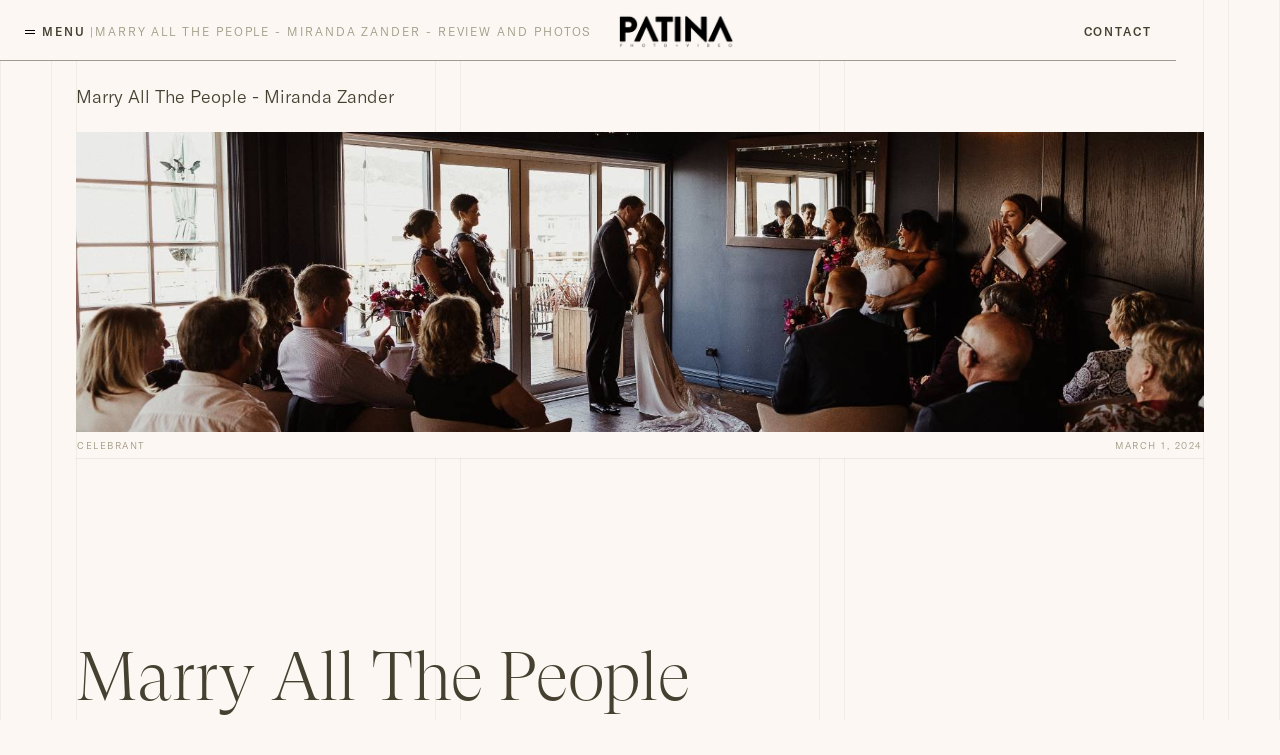

--- FILE ---
content_type: text/html
request_url: https://www.patina.photo/vendor/marry-all-the-people-miranda-zander
body_size: 11901
content:
<!DOCTYPE html><!-- Last Published: Sun Jan 04 2026 20:41:25 GMT+0000 (Coordinated Universal Time) --><html data-wf-domain="www.patina.photo" data-wf-page="63363141bc26f72e1cf6fec4" data-wf-site="6053d0035c06201e6585a691" lang="EN" data-wf-collection="63363141bc26f75052f6fec2" data-wf-item-slug="marry-all-the-people-miranda-zander"><head><meta charset="utf-8"/><title>Marry All The People - Miranda Zander - Review and Photos</title><meta content="Get married in style with Miranda Zander! Read about her incredible packages, extra services &amp; more in our review. Click to find out!" name="description"/><meta content="Marry All The People - Miranda Zander - Review and Photos" property="og:title"/><meta content="Get married in style with Miranda Zander! Read about her incredible packages, extra services &amp; more in our review. Click to find out!" property="og:description"/><meta content="https://cdn.prod.website-files.com/6053d0045c0620e28185a6b4/6549b6cbe8cb2949c08d8d54_aziRkMblcSH1bb1GrdA9H9kLznz8DMTzPZLAqkECoFc.jpeg" property="og:image"/><meta content="Marry All The People - Miranda Zander - Review and Photos" property="twitter:title"/><meta content="Get married in style with Miranda Zander! Read about her incredible packages, extra services &amp; more in our review. Click to find out!" property="twitter:description"/><meta content="https://cdn.prod.website-files.com/6053d0045c0620e28185a6b4/6549b6cbe8cb2949c08d8d54_aziRkMblcSH1bb1GrdA9H9kLznz8DMTzPZLAqkECoFc.jpeg" property="twitter:image"/><meta property="og:type" content="website"/><meta content="summary_large_image" name="twitter:card"/><meta content="width=device-width, initial-scale=1" name="viewport"/><link href="https://cdn.prod.website-files.com/6053d0035c06201e6585a691/css/patina-photo.webflow.shared.4cbf93389.min.css" rel="stylesheet" type="text/css"/><script type="text/javascript">!function(o,c){var n=c.documentElement,t=" w-mod-";n.className+=t+"js",("ontouchstart"in o||o.DocumentTouch&&c instanceof DocumentTouch)&&(n.className+=t+"touch")}(window,document);</script><link href="https://cdn.prod.website-files.com/6053d0035c06201e6585a691/627cac8c5f1e5245abcaddf4_Patina-Logo-2017-favicon_32x32.png" rel="shortcut icon" type="image/x-icon"/><link href="https://cdn.prod.website-files.com/6053d0035c06201e6585a691/662074db098907dcf84919c0_Patina-Logo-2019-mono-webclip.jpg" rel="apple-touch-icon"/><link href="https://www.patina.photo/vendor/marry-all-the-people-miranda-zander" rel="canonical"/><script async="" src="https://www.googletagmanager.com/gtag/js?id=G-BY0YET4MVV"></script><script type="text/javascript">window.dataLayer = window.dataLayer || [];function gtag(){dataLayer.push(arguments);}gtag('set', 'developer_id.dZGVlNj', true);gtag('js', new Date());gtag('config', 'G-BY0YET4MVV');</script><script type="text/javascript">!function(f,b,e,v,n,t,s){if(f.fbq)return;n=f.fbq=function(){n.callMethod?n.callMethod.apply(n,arguments):n.queue.push(arguments)};if(!f._fbq)f._fbq=n;n.push=n;n.loaded=!0;n.version='2.0';n.agent='plwebflow';n.queue=[];t=b.createElement(e);t.async=!0;t.src=v;s=b.getElementsByTagName(e)[0];s.parentNode.insertBefore(t,s)}(window,document,'script','https://connect.facebook.net/en_US/fbevents.js');fbq('init', '1116694805077112');fbq('track', 'PageView');</script></head><body class="body"><div class="page"><header id="w-node-f1a99441-e404-a6f1-849e-9df4153ee42f-1cf6fec4" class="header_wrapper"><header class="header_component"><div class="custom-code w-embed"><meta name="theme-color" content="#fcf7f2">
<style>
  /* Set size and spacing of all text and elements */
  html {
    font-size: 12px;
  }
  
  p strong {
    font-weight: 500 !important;
  }
  
  /* width of date/time input fields */
  input[type="date"] {
    display:block;
    -webkit-appearance: textfield;
    -moz-appearance: textfield;
    min-height: 1.2em;
  }
  
  /* pretty headings */
  .heading_xlarge, 
  .heading_large, 
  .heading_medium, 
  .heading_small, 
  .heading_xsmall {
  	text-wrap: pretty;
  }

  /* NAV STYLES */

  /* Make items behind the main nav menu un-clickable */
  .header_wrapper {
    pointer-events: none;
  }
  .header_component {
    pointer-events: auto;
  }
  .menu_shade {
    pointer-events: none;
  }
  .menu-close {
    pointer-events: auto;
  }

  /* Truncate document titles that are too long for the nav */
  .nav-bar_button.document-title {
    text-overflow: ellipsis;
    display: inline-block;
  }

  /* GENERAL ELEMENT STYLES */

  /* spacing for block layout system */
  .text-block > *:first-child,
  .w-richtext > *:first-child,
  .container > *:first-child,
  .padding-vertical > *:first-child,
  .padding-top > *:first-child,
  .padding-bottom > *:first-child,
  .padding-horizontal > *:first-child,
  .padding-left > *:first-child,
  .padding-right > *:first-child {
    margin-top: 0;
  }
  .text-block > *:last-child,
  .w-richtext > *:last-child,
  .container > *:last-child,
  .padding-vertical > *:last-child,
  .padding-top > *:last-child,
  .padding-bottom > *:last-child,
  .padding-horizontal > *:last-child,
  .padding-left > *:last-child,
  .padding-right > *:last-child {
    margin-bottom: 0;
  }

  /* setup aspect ratio boxes */
  .ratio-container_2-3 {
    aspect-ratio: 2/3;
  }
  .ratio-container_1-1 {
    aspect-ratio: 1/1;
  }
  .ratio-container_3-2 {
    aspect-ratio: 3/2;
  }
  .ratio-container_16-9 {
    aspect-ratio: 16/9;
  }
  .ratio-container_21-9 {
    aspect-ratio: 21/9;
  }
  .ratio-container_239-100 {
    aspect-ratio: 2.39/1;
  }

  /* allows form text input to resize without breaking the grid */
  textarea {
    resize: vertical;
  }
  
/* Limit text length to 4 lines */
.clamp_4-lines {
   overflow: hidden;
   display: -webkit-box;
   -webkit-line-clamp: 4; /* number of lines to show */
           line-clamp: 4; 
   -webkit-box-orient: vertical;
}

  /* COMPONENT STYLES */

  /* add a border to the top of info and faq cards */
  li.faq_item:first-of-type,
  li.info_item:first-of-type {
    border-top: 1px solid #46403080;
  }

  /* set the layout/height for portfolio cards */
  .showcase_item {
    grid-column: span 1;
    grid-row: span 5;
  }

  /* make the first portfolio card double size */
  .showcase_item.has-featured-card:first-of-type {
    grid-column: span 2;
    grid-row: span 7;
  }
  .showcase_item.has-featured-card:nth-of-type(3) {
    grid-row: span 7;
  }

  /* MOBILE ONLY STYLES */

  @media screen and (max-width: 767px) {
    /* Set size and spacing of all text and elements */
    html {
      font-size: 10px;
    }

    /* Make dropdown nav push other nav elements down and inset items */
    .flyout_list.w--open {
      position: relative;
    }
    .flyout_list > * {
      padding-left: 2rem;
    }

    /* make the first portfolio card double size */
    .showcase_item.has-featured-card:first-of-type {
      grid-column: span 1;
      grid-row: span 5;
    }
    .showcase_item.has-featured-card:nth-of-type(3) {
      grid-row: span 5;
    }
  }
  

</style></div><nav class="header_nav"><div class="nav-bar_component"><div class="section_layout is-nav-bar"><div id="w-node-b3d2f01a-e72a-02f2-9e87-d5bfad153dd3-6c4cfbc1" class="container"><div class="nav-bar_grid"><div id="w-node-_80b487bb-a18e-0085-2822-33275c7d9ef0-6c4cfbc1" class="nav-bar_logo"><a href="/" class="nav-bar_logo-link w-nav-brand"><img src="https://cdn.prod.website-files.com/6053d0035c06201e6585a691/60541b29cdd0262fb8d87851_Patina-Logo-2019-mono-small.png" loading="lazy" width="300" sizes="(max-width: 479px) 96vw, 300px" alt="Patina Logo" srcset="https://cdn.prod.website-files.com/6053d0035c06201e6585a691/60541b29cdd0262fb8d87851_Patina-Logo-2019-mono-small-p-500.png 500w, https://cdn.prod.website-files.com/6053d0035c06201e6585a691/60541b29cdd0262fb8d87851_Patina-Logo-2019-mono-small.png 600w" class="nav-bar_logo-image"/></a></div><div id="w-node-_9e87ae4d-f39d-3411-6c14-0401dda7dce0-6c4cfbc1" class="nav-bar_left"><a data-w-id="4ca63b2d-e658-e913-0f42-a4255695862f" href="#" class="nav-bar_button is-menu-button w-inline-block"><div class="menu-icon"><div data-is-ix2-target="1" class="lottie-menu" data-w-id="6294f7d7-bd29-dc1c-d8e2-9c135f094f18" data-animation-type="lottie" data-src="https://cdn.prod.website-files.com/6053d0035c06201e6585a691/61cca9535d1eb229587bbb6f_48039-modern-menu-navigation-icon.json" data-loop="0" data-direction="1" data-autoplay="0" data-renderer="svg" data-default-duration="1.0010009602293968" data-duration="0" data-ix2-initial-state="0"></div></div><div data-w-id="17b8777c-5694-2cc2-7f98-b6aa85239bd2" class="menu-open">Menu</div><div data-w-id="cf036d55-b1ea-c0b9-61f5-dd7fb43cc47c" class="menu-close">Close</div></a><div class="nav-bar_button no-click">|</div><div class="nav-bar_button no-click document-title">.</div></div><div id="w-node-_8fd49679-24ab-ea65-321a-a9a3dadb7aef-6c4cfbc1" class="nav-bar_right"><a href="/contact" class="nav-bar_button">Contact</a></div></div></div></div></div><div data-w-id="d8897fd0-f67b-5634-62d8-630f1620ff1a" class="menu_component"><div class="menu_wrapper"><div class="menu_layout"><div id="w-node-_2adf8160-b8a1-3854-139b-bbb418a1f053-6c4cfbc1" class="menu_shade"></div><div id="w-node-e00cc0ba-3fcd-18a7-3270-544a18e81221-6c4cfbc1" class="menu_panel-0"></div><div id="w-node-c3a75213-5f84-51ef-4001-280e0188cecb-6c4cfbc1" class="menu_panel-1"><ul role="list" class="menu_list primary"><li class="menu_item"><a href="/" class="menu_link">Home</a></li><li class="menu_item"><a href="/portfolio/wedding-photography" class="menu_link">Weddings</a></li><li class="menu_item"><a href="/portfolio/couple-photoshoots" class="menu_link">Couples</a></li><li class="menu_item"><a href="/portfolio/family-photography" class="menu_link">Families</a></li><li class="menu_item"><div data-hover="false" data-delay="0" class="menu_flyout w-dropdown"><div class="menu_link w-dropdown-toggle"><div class="flyout_icon w-icon-dropdown-toggle"></div><div class="text-style_none">Prints + Albums</div></div><nav class="flyout_list w-dropdown-list"><a href="/products" class="menu_link w-dropdown-link">Album + printing options</a><a href="/albums/design-process" class="menu_link w-dropdown-link">Album Design Process</a><a href="https://patinaphoto.pic-time.com/-artprints/gallery" target="_blank" class="menu_link w-dropdown-link">Art store</a></nav></div></li><li class="menu_item"><a href="/info" class="menu_link">Information + Pricing</a></li><li class="menu_item"><a href="/about" class="menu_link">About</a></li><li class="menu_item"><a href="/contact" class="menu_link">Contact</a></li></ul><ul role="list" class="menu_list secondary"><li class="menu_item"><a href="/wedding-planning" class="menu_link">Wedding Planning Guides + Articles</a></li><li class="menu_item"><a href="/education" class="menu_link">Photographer Education</a></li><li class="menu_item"><a href="http://patinaphoto.pic-time.com/account" target="_blank" class="menu_link">Client Galleries</a></li></ul></div><div id="w-node-a3b14751-b234-b2cd-0915-550340780a48-6c4cfbc1" data-w-id="a3b14751-b234-b2cd-0915-550340780a48" class="menu_panel-2"></div></div></div></div></nav></header></header><main id="w-node-f1a99441-e404-a6f1-849e-9df4153ee431-1cf6fec4" class="content"><section class="section---banner"><div class="section_layout is-first-section"><div id="w-node-bcc18d9d-9eb9-ec47-e35e-7fb0dc6a871a-1cf6fec4" class="banner_component"><div class="banner_title"><div class="padding-vertical padding-small"><h1 class="text-size_large">Marry All The People - Miranda Zander</h1></div></div><div class="banner_image"><div class="background_mask"><img loading="lazy" alt="" src="https://cdn.prod.website-files.com/6053d0045c0620e28185a6b4/6549b6cbe8cb2949c08d8d58_wXv8GoN1fSW3ug1Z616yN-NvOYdB06iqXhKjHF5ZY7o.jpeg" class="background_content"/></div></div><div class="banner_metadata"><div class="banner_metadata-layout"><div id="w-node-_6e1b1894-9358-b1cc-e770-acd650686238-1cf6fec4" class="padding-vertical padding-xsmall"><div class="text-style_metadata">celebrant</div></div><div id="w-node-_6e1b1894-9358-b1cc-e770-acd65068623b-1cf6fec4" class="padding-vertical padding-xsmall"><div class="text-style_metadata align-right">March 1, 2024</div></div></div></div></div></div></section><section class="section---vendor-content"><div id="w-node-af393189-0a29-9f9c-1dfe-db31337705c0-1cf6fec4" class="section_layout"><div id="w-node-af393189-0a29-9f9c-1dfe-db31337705c1-1cf6fec4" class="section_content-layout"><div id="w-node-_2aa44951-cd87-e531-a3e6-be7e0abd08d0-1cf6fec4" class="container"><div class="text-block w-embed"><h2 class="heading_xlarge">Marry All The People - Miranda Zander review</h2></div></div><div id="w-node-_5b4c60c8-7264-820a-f92a-1b8f4010069c-1cf6fec4" class="container"><div class="padding-bottom padding-large"><div class="text-block _2-columns w-richtext"><p>Marry All The People - Miranda Zander is an exceptional celebrant for couples looking for a special ceremony in New Zealand. </p>
<p>Offering three celebrant packages, the prices start at a very reasonable $520. Plus, if you need an MC then a few of the packages also include those duties. If you want a registry-style ceremony then it’s an additional $250, or you can even get the marriage paperwork from the DIA for an extra $150. What’s more, the initial meeting and rehearsal are included in the package. </p>
<p>Getting in touch is easy too with a simple contact and quote form on their website. Miranda Zander is a joy to work with and certainly knows how to make a wedding memorable.</p>
</div></div><div class="padding-bottom padding-small w-condition-invisible"><a href="#" class="button_component w-inline-block"><div class="button_layout"><div class="w-embed"><div class="simple-button_text">View our work featuring Marry All The People - Miranda Zander</div></div><div id="w-node-d25a42b6-696c-db20-c148-c2764fd61fed-1cf6fec4" class="button_arrow"><div class="svg-arrow w-embed"><svg xmlns="http://www.w3.org/2000/svg" width="100%" height="100%" fill="none" viewBox="0 0 88 58">
  <path fill="currentcolor" fill-rule="evenodd" d="M.25 29a3.125 3.125 0 013.125-3.125h73.706L57.412 6.212a3.129 3.129 0 014.425-4.425l25 25a3.126 3.126 0 010 4.425l-25 25a3.129 3.129 0 01-4.425-4.425l19.67-19.662H3.374A3.125 3.125 0 01.25 29z" clip-rule="evenodd"/>
</svg></div></div><div class="button_underline"></div></div></a></div><div class="padding-bottom padding-small"><a href="https://zander.nz/contact/" class="button_component w-inline-block"><div class="button_layout"><div class="button_text"><div class="container w-embed"><p class="text-style_label">Marry All The People - Miranda Zander website</p></div><div class="button_underline"></div></div><div class="button_arrow"><div class="svg-arrow w-embed"><svg xmlns="http://www.w3.org/2000/svg" enable-background="new 0 0 24 24" height="100%" viewBox="0 0 24 24" width="100%" fill="currentcolor"><rect fill="none" height="24" width="24"/><path d="M15,5l-1.41,1.41L18.17,11H2V13h16.17l-4.59,4.59L15,19l7-7L15,5z"/></svg></div></div></div></a></div></div><div id="w-node-_07d423a8-7c24-d5db-b701-4d96a2584d94-1cf6fec4" class="container"><div class="accessible-heading w-embed"><h2>Marry All The People - Miranda Zander pricing and features</h2></div><ul role="list" class="showcase_metadata-list w-list-unstyled"><li id="w-node-_1453ebb3-1dc8-e990-9bfb-b555df7fd37e-1cf6fec4" class="showcase_metadata-item w-condition-invisible"><div class="text-style_metadata">Price Bracket: </div><div class="text-style_metadata w-dyn-bind-empty"></div></li><li id="w-node-cd02010e-7b49-30c1-f27a-cdb39dab4c9c-1cf6fec4" class="showcase_metadata-item w-condition-invisible"><div class="text-style_metadata">Capacity: </div><div class="text-style_metadata w-dyn-bind-empty"></div></li><li id="w-node-df9ecc6b-1776-841a-f88a-8cd4c3a011ef-1cf6fec4" class="showcase_metadata-item stack"><div class="text-style_metadata">Key features: </div><div class="text-style_metadata w-richtext"><ul>
<li>3 Celebrant packages</li>
<li>Includes initial meeting &amp; rehearsal</li>
<li>Optional MC duties</li>
<li>Can organise marriage paperwork from DIA</li>
<li>Prices start at $520</li>
<li>Registry-style ceremonies for $250</li>
<li>Can organise marriage paperwork from DIA</li>
</ul>
</div></li></ul></div></div></div></section><section class="section---vendor-photos"><div class="section_layout"><div id="w-node-c9ba3a19-261f-f8d1-bdf8-4fd85fe8837c-1cf6fec4" class="section_content-layout"><div id="w-node-_16650ca1-ba5c-3777-a63b-282ad6f4176f-1cf6fec4" class="container"><div class="accessible-heading w-embed"><h2>Marry All The People - Miranda Zander photos</h2></div><div class="text-block w-embed"><p class="heading_medium">Patina Photo + Marry All The People - Miranda Zander are your dream team.</p>
<p>We have extensive experience working together for numerous weddings and photoshoots;</p></div></div><div id="w-node-e7f907a0-79c8-5c97-0b75-8bf7683740b2-1cf6fec4" class="container"><div class="padding-bottom padding-huge w-condition-invisible"><div class="image-gallery_list-wrapper w-dyn-list"><script type="text/x-wf-template" id="wf-template-4bb8d7dd-1062-d692-5efe-e410867c2482">%3Cdiv%20role%3D%22listitem%22%20class%3D%22image-gallery_item%20w-dyn-item%20w-dyn-repeater-item%22%3E%3Cdiv%20class%3D%22image-gallery_component%22%3E%3Ca%20href%3D%22%23%22%20class%3D%22image-gallery_lightbox-link%20w-inline-block%20w-dyn-bind-empty%20w-lightbox%22%3E%3Cimg%20alt%3D%22%22%20loading%3D%22lazy%22%20src%3D%22%22%20class%3D%22image%20w-dyn-bind-empty%22%2F%3E%3Cdiv%20class%3D%22lightbox-overlay%22%3E%3C%2Fdiv%3E%3Cscript%20type%3D%22application%2Fjson%22%20class%3D%22w-json%22%3E%7B%0A%20%20%22items%22%3A%20%5B%5D%2C%0A%20%20%22group%22%3A%20%22vendor-gallery%22%0A%7D%3C%2Fscript%3E%3C%2Fa%3E%3C%2Fdiv%3E%3C%2Fdiv%3E</script><div role="list" class="image-gallery_list w-dyn-items w-dyn-hide"></div><div class="collection-list_empty-state padding-0 w-dyn-empty"></div></div></div><div class="showcase_component"><div class="showcase_list-wrapper w-dyn-list"><div role="list" class="showcase_list w-dyn-items"><div role="listitem" class="showcase_item has-featured-card w-dyn-item"><article class="showcase-card_component"><div class="card_wrapper"><div class="showcase-card_layout"><a href="/blog/amelia-quinn" class="showcase-card_link w-inline-block"><div class="showcase-card_content-wrapper"><div class="showcase-card_content"><div class="text-block"><h3 class="heading_small">Amelia + Quinn</h3></div></div><div class="showcase_card_image"><img loading="lazy" alt="" src="https://cdn.prod.website-files.com/6053d0045c0620e28185a6b4/65975fa9f86b69425ca0e853_Amelia-Quinn_favs_high-055_800w.jpg" class="image"/></div></div></a><div class="showcase-card_metadata"><a id="w-node-d7fa3531-7398-920c-e202-aaade09dca39-e09dca2d" href="https://patina.photo/portfolio/archive?service-type=Photo" class="text-style_metadata">Photo</a><a id="w-node-d7fa3531-7398-920c-e202-aaade09dca3b-e09dca2d" href="https://patina.photo/portfolio/archive?event-type=Wedding" class="text-style_metadata">Wedding</a><div id="w-node-d7fa3531-7398-920c-e202-aaade09dca3d-e09dca2d" class="card_divider"></div><a id="w-node-d7fa3531-7398-920c-e202-aaade09dca3e-e09dca2d" href="https://patina.photo/portfolio/archive?region=Wellington" class="text-style_metadata">Wellington</a><a id="w-node-d7fa3531-7398-920c-e202-aaade09dca40-e09dca2d" href="https://patina.photo/portfolio/archive?event-style=Garden" class="text-style_metadata">Garden</a></div></div></div></article></div></div></div></div></div></div></div></section><section class="section---about-patina"><aside class="about-patina_component"><div id="w-node-_3eaae6f5-ea00-8604-fd26-eeb047b0d2a0-47b0d29f" class="section_layout"><div id="w-node-_3eaae6f5-ea00-8604-fd26-eeb047b0d2a1-47b0d29f" class="container"><div class="section_content-layout"><div id="w-node-ec553db8-f3e0-6d91-5eb7-7c4fc878631f-47b0d29f" class="container"><div id="w-node-cdb0d1a4-d9d7-93c1-0f19-2e2a06081a8e-47b0d29f" class="component_section-title-02"><div class="section_content-layout"><div id="w-node-b8b9b1c6-0a99-65c3-b190-86e9f4ffa38e-47b0d29f" class="text-block"><h2 class="heading_medium">About Patina Photo</h2></div><div id="w-node-b8b9b1c6-0a99-65c3-b190-86e9f4ffa391-47b0d29f" class="text-block"><p class="heading_xsmall">We are wedding photographers who travel New Zealand, capturing all the feels from the greatest party you&#x27;ve ever thrown.</p></div><div id="w-node-b8b9b1c6-0a99-65c3-b190-86e9f4ffa394-47b0d29f" class="text-block w-richtext"><p>We believe great weddings are all about great experiences which is why we don’t want you to miss a beat! Everything we do is to help you be present for the best party you’ve ever thrown and have tonnes of great photos that bring you right back to your day for years to come.</p></div></div></div></div><div id="w-node-_3eaae6f5-ea00-8604-fd26-eeb047b0d2aa-47b0d29f" class="container"><div class="image-grid"><div class="ratio-container_3-2"><div class="background_mask"><img src="https://cdn.prod.website-files.com/6053d0035c06201e6585a691/60fe4d853c81b0c0ea0818f8_Saesol-Trent_Wedding_high-441.jpeg" loading="lazy" alt="" class="background_content"/></div></div><div class="ratio-container_3-2"><div class="background_mask"><img src="https://cdn.prod.website-files.com/6053d0035c06201e6585a691/60fe4d81684b4673b1c5a260_Lucy-Hamish_high-010.jpeg" loading="lazy" alt="" sizes="(max-width: 600px) 100vw, 600px" srcset="https://cdn.prod.website-files.com/6053d0035c06201e6585a691/60fe4d81684b4673b1c5a260_Lucy-Hamish_high-010-p-500.jpeg 500w, https://cdn.prod.website-files.com/6053d0035c06201e6585a691/60fe4d81684b4673b1c5a260_Lucy-Hamish_high-010.jpeg 600w" class="background_content"/></div></div><div class="ratio-container_3-2"><div class="background_mask"><img src="https://cdn.prod.website-files.com/6053d0035c06201e6585a691/60fe4d7d575c853b1bc9f918_Aoife_Dan_wedding_high-640.jpeg" loading="lazy" alt="" sizes="(max-width: 600px) 100vw, 600px" srcset="https://cdn.prod.website-files.com/6053d0035c06201e6585a691/60fe4d7d575c853b1bc9f918_Aoife_Dan_wedding_high-640-p-500.jpeg 500w, https://cdn.prod.website-files.com/6053d0035c06201e6585a691/60fe4d7d575c853b1bc9f918_Aoife_Dan_wedding_high-640.jpeg 600w" class="background_content"/></div></div><div class="ratio-container_3-2"><div class="background_mask"><img src="https://cdn.prod.website-files.com/6053d0035c06201e6585a691/60fe4d7e1a5ab2133ea0c031_Ella_Hamish_high-037.jpeg" loading="lazy" alt="" sizes="(max-width: 600px) 100vw, 600px" srcset="https://cdn.prod.website-files.com/6053d0035c06201e6585a691/60fe4d7e1a5ab2133ea0c031_Ella_Hamish_high-037-p-500.jpeg 500w, https://cdn.prod.website-files.com/6053d0035c06201e6585a691/60fe4d7e1a5ab2133ea0c031_Ella_Hamish_high-037.jpeg 600w" class="background_content"/></div></div></div></div><div id="w-node-_3eaae6f5-ea00-8604-fd26-eeb047b0d2ac-47b0d29f" class="container"><div class="padding-bottom padding-xsmall"><h3 class="text-style_label">Popular links</h3></div><div id="w-node-_3eaae6f5-ea00-8604-fd26-eeb047b0d2b0-47b0d29f" class="padding-top padding-small"><a href="/about" class="button_component w-inline-block"><div class="button_layout"><div class="button_text"><div class="text-style_label align-right">What makes us different</div><div class="button_underline"></div></div><div class="button_arrow"><div class="svg-arrow w-embed"><svg xmlns="http://www.w3.org/2000/svg" enable-background="new 0 0 24 24" height="100%" viewBox="0 0 24 24" width="100%" fill="currentcolor"><rect fill="none" height="24" width="24"/><path d="M15,5l-1.41,1.41L18.17,11H2V13h16.17l-4.59,4.59L15,19l7-7L15,5z"/></svg></div></div></div></a></div><div id="w-node-_3eaae6f5-ea00-8604-fd26-eeb047b0d2b2-47b0d29f" class="padding-top padding-small"><a href="/info" class="button_component w-inline-block"><div class="button_layout"><div class="button_text"><div class="text-style_label align-right">Pricing + info</div><div class="button_underline"></div></div><div class="button_arrow"><div class="svg-arrow w-embed"><svg xmlns="http://www.w3.org/2000/svg" enable-background="new 0 0 24 24" height="100%" viewBox="0 0 24 24" width="100%" fill="currentcolor"><rect fill="none" height="24" width="24"/><path d="M15,5l-1.41,1.41L18.17,11H2V13h16.17l-4.59,4.59L15,19l7-7L15,5z"/></svg></div></div></div></a></div><div class="padding-top padding-small"><a href="/contact" class="button_component w-inline-block"><div class="button_layout"><div class="button_text"><div class="text-style_label align-right">Contact us</div><div class="button_underline"></div></div><div class="button_arrow"><div class="svg-arrow w-embed"><svg xmlns="http://www.w3.org/2000/svg" enable-background="new 0 0 24 24" height="100%" viewBox="0 0 24 24" width="100%" fill="currentcolor"><rect fill="none" height="24" width="24"/><path d="M15,5l-1.41,1.41L18.17,11H2V13h16.17l-4.59,4.59L15,19l7-7L15,5z"/></svg></div></div></div></a></div></div></div></div></div></aside></section><div class="section---vendor-guides"><div id="w-node-_140a94fc-4501-0ee2-60a8-c9796a827cc9-1cf6fec4" class="section_layout"><div id="w-node-_140a94fc-4501-0ee2-60a8-c9796a827cca-1cf6fec4" class="section_content-layout"><div id="w-node-f10eedfb-bb78-79ef-f88b-4aeb1d1f25d2-1cf6fec4" class="container"><div class="section_content-layout"><div id="w-node-_027734cd-6980-bd40-f892-ed736b289d1c-1cf6fec4" class="text-block w-embed"><h2 class="heading_medium">Local guides featuring Marry All The People - Miranda Zander</h2></div><div id="w-node-_64f00ed9-710d-b041-fac4-619b4432ffd5-1cf6fec4" class="container"><div class="local-guide_list-wrapper w-dyn-list"><div role="list" class="local-guide_list w-dyn-items"><div role="listitem" class="local-guide_item w-dyn-item"><article class="local-guide-card_component"><div class="card_wrapper"><a href="/local/wellington-wedding-celebrants" class="card_link w-inline-block"><div id="w-node-_6a742845-e88e-a8be-3735-6779522bd420-522bd41e" class="local-guide-card_layout"><div id="w-node-_6a742845-e88e-a8be-3735-6779522bd421-522bd41e" class="local-guide-card_content"><div class="text-block"><h3 class="heading_large">Guide to Wedding Celebrants in Wellington. Updated 2024</h3><p>Discover the best Wellington wedding celebrants in our comprehensive guide. Explore profiles, reviews, and more. Click now to find your perfect match!</p></div></div><div id="w-node-_6a742845-e88e-a8be-3735-6779522bd42b-522bd41e" class="local-guide-card_image"><img src="https://cdn.prod.website-files.com/6053d0045c0620e28185a6b4/65e1424e9866f72a969296a7_nImdfCLYtFMUFlJkE45t_Q-O4ef1sRB9eg06lcwuTj8.jpeg" loading="lazy" alt="" class="image ratio-container_1-1"/></div><div id="w-node-_6a742845-e88e-a8be-3735-6779522bd42d-522bd41e" class="local-guide-card_metadata"><div class="text-style_metadata text-color_link">View Guide</div></div></div></a></div></article></div></div></div></div><div id="w-node-_790a9fc8-cc42-b745-2369-43623b658384-1cf6fec4" class="container"><a href="/wedding-planning" class="button_component w-inline-block"><div class="button_layout"><div class="button_text"><div class="text-style_label align-right">All Wedding Planning Articles</div><div class="button_underline"></div></div><div class="button_arrow"><div class="svg-arrow w-embed"><svg xmlns="http://www.w3.org/2000/svg" enable-background="new 0 0 24 24" height="100%" viewBox="0 0 24 24" width="100%" fill="currentcolor"><rect fill="none" height="24" width="24"/><path d="M15,5l-1.41,1.41L18.17,11H2V13h16.17l-4.59,4.59L15,19l7-7L15,5z"/></svg></div></div></div></a></div></div></div></div></div></div><section class="section---cta"><div id="w-node-_149c3822-daed-ce9c-5d33-f9da0fada1e9-f4e63e6d" class="section_layout"><div id="w-node-_9e7a3516-f5b4-4a48-db90-f6e9f4e63e6e-f4e63e6d" class="section_content-layout"><div id="w-node-_9e7a3516-f5b4-4a48-db90-f6e9f4e63e6f-f4e63e6d" class="text-block"><h2 class="heading_xlarge">Say hello</h2></div><div id="w-node-_9e7a3516-f5b4-4a48-db90-f6e9f4e63e72-f4e63e6d" class="text-block w-richtext"><p>If the way we see the world is something that resonates with you, then we’d love to catch up and chat more about your plans. Reach out so we can arrange a time to meet and send you our pricing guide.</p></div><div id="w-node-_9e7a3516-f5b4-4a48-db90-f6e9f4e63e75-f4e63e6d" class="container"><a href="/contact" class="button_component w-inline-block"><div class="button_layout"><div class="button_text"><div class="text-style_label align-right">Get In Touch</div><div class="button_underline"></div></div><div class="button_arrow"><div class="svg-arrow w-embed"><svg xmlns="http://www.w3.org/2000/svg" enable-background="new 0 0 24 24" height="100%" viewBox="0 0 24 24" width="100%" fill="currentcolor"><rect fill="none" height="24" width="24"/><path d="M15,5l-1.41,1.41L18.17,11H2V13h16.17l-4.59,4.59L15,19l7-7L15,5z"/></svg></div></div></div></a></div></div></div></section></main><footer id="w-node-f1a99441-e404-a6f1-849e-9df4153ee438-1cf6fec4" class="footer_wrapper"><footer class="footer_component"><div id="w-node-b9c63a7f-1a6e-5001-40be-de53d6d0066a-d6d00669" class="section_layout is-footer"><div id="w-node-cfe7f054-479b-2560-6a81-32ef9dd08f9a-d6d00669" class="section_content-layout"><div id="w-node-_8be61e05-b597-cc84-46c6-0f578d62528a-d6d00669" class="footer_top"><div class="sub-section-layout is-footer"><div id="w-node-_187a25d1-c828-4fce-edd8-549bb17810f8-d6d00669" class="text-block"><p class="heading_small">Patina Photo + Video</p></div><div id="w-node-de975291-9a7f-10c7-6888-0dfe46378fea-d6d00669" class="text-block"><p class="text-size_small">Wedding photographers who travel New Zealand, capturing all the feels from the greatest party you&#x27;ve ever thrown.</p></div></div></div><div id="w-node-e50ef8c3-5315-288c-432e-5b109337e7dc-d6d00669" class="footer_bottom"><div class="sub-section-layout is-footer"><nav id="w-node-_80631f53-c56e-0146-c9a1-8fffe4ac0cf6-d6d00669" class="footer_nav"><ul role="list" class="footer-nav_list"><li class="footer-nav_item"><a href="/" class="footer-nav_link">Home</a></li><li class="footer-nav_item"><a href="/portfolio/wedding-photography" class="footer-nav_link">Weddings</a></li><li class="footer-nav_item"><a href="/portfolio/couple-photoshoots" class="footer-nav_link">Couples</a></li><li class="footer-nav_item"><a href="/portfolio/family-photography" class="footer-nav_link">Families</a></li><li class="footer-nav_item"><a href="/products" class="footer-nav_link">Prints + Albums</a></li><li class="footer-nav_item"><a href="/info" class="footer-nav_link">Information</a></li><li class="footer-nav_item"><a href="/about" class="footer-nav_link">About</a></li><li class="footer-nav_item"><a href="/contact" class="footer-nav_link">Contact</a></li></ul></nav><nav id="w-node-_265b1f1e-00f4-5165-e737-622c7d98674d-d6d00669" class="footer_nav"><ul role="list" class="footer-nav_list"><li class="footer-nav_item"><a href="/wedding-planning" class="footer-nav_link">Wedding Planning Guides</a></li><li class="footer-nav_item"><a href="/education" class="footer-nav_link">Education for Photographers</a></li><li class="footer-nav_item"><a href="https://patinaphoto.pic-time.com/portfolio" target="_blank" class="footer-nav_link">Client Galleries</a></li></ul></nav><nav id="w-node-_0b388971-9bf1-459a-9728-37e0b124eaa5-d6d00669" class="footer_nav"><ul role="list" class="footer-nav_list"><li class="footer-nav_item"><a href="/tos" class="footer-nav_link">Terms of Service</a></li><li class="footer-nav_item"><a href="/privacy-policy" class="footer-nav_link">Privacy Policy</a></li><li class="footer-nav_item"><a href="/covid19-information" class="footer-nav_link">COVID-19 Information</a></li></ul></nav><div id="w-node-_4d5e4f8b-9987-c899-53bd-1ec05c3b9968-d6d00669" class="padding-vertical padding-small"><div class="social-icons_component"><a href="https://www.instagram.com/patina.photo.nz" target="_blank" class="social-icons_link is-footer w-inline-block"><div class="svg-instagram w-embed"><svg xmlns="http://www.w3.org/2000/svg" width="100%" height="100%" viewBox="0 0 100 100">
  <path fill="currentcolor" d="M50 0C36.431 0 34.725.063 29.394.3 24.063.55 20.43 1.387 17.25 2.625a24.482 24.482 0 00-8.856 5.769 24.544 24.544 0 00-5.769 8.856C1.387 20.425.544 24.063.3 29.375.063 34.719 0 36.419 0 50.006c0 13.575.063 15.275.3 20.606.25 5.326 1.087 8.957 2.325 12.138 1.281 3.287 2.987 6.075 5.769 8.856 2.775 2.782 5.562 4.494 8.85 5.769 3.187 1.237 6.812 2.081 12.137 2.325 5.338.237 7.038.3 20.619.3s15.275-.063 20.612-.3c5.32-.25 8.963-1.088 12.144-2.325a24.473 24.473 0 008.85-5.769c2.782-2.781 4.488-5.569 5.769-8.856 1.231-3.181 2.075-6.813 2.325-12.138.237-5.33.3-7.03.3-20.612 0-13.581-.063-15.281-.3-20.619-.25-5.319-1.094-8.956-2.325-12.131a24.536 24.536 0 00-5.769-8.856 24.443 24.443 0 00-8.856-5.769C79.562 1.387 75.925.544 70.606.3 65.27.063 63.575 0 49.988 0h.018H50zm-4.481 9.012h4.487c13.35 0 14.931.044 20.2.288 4.875.219 7.525 1.037 9.288 1.719 2.331.906 4 1.993 5.75 3.743 1.75 1.75 2.831 3.413 3.737 5.75.688 1.757 1.5 4.407 1.719 9.282.244 5.268.294 6.85.294 20.193 0 13.344-.05 14.932-.294 20.2-.219 4.876-1.038 7.52-1.719 9.282a15.44 15.44 0 01-3.743 5.744c-1.75 1.75-3.413 2.83-5.75 3.737-1.75.688-4.4 1.5-9.282 1.725-5.269.237-6.85.294-20.2.294s-14.937-.056-20.206-.294c-4.875-.225-7.519-1.037-9.281-1.725a15.488 15.488 0 01-5.75-3.737 15.5 15.5 0 01-3.75-5.75c-.681-1.757-1.5-4.407-1.719-9.282-.238-5.269-.288-6.85-.288-20.206 0-13.35.05-14.925.288-20.194.225-4.875 1.037-7.525 1.725-9.287.906-2.331 1.994-4 3.744-5.75 1.75-1.75 3.412-2.832 5.75-3.738 1.762-.687 4.406-1.5 9.281-1.725 4.613-.212 6.4-.275 15.719-.281v.012zm31.175 8.3a6 6 0 100 12.002 6 6 0 000-12.002zm-26.688 7.013a25.682 25.682 0 10-.8 51.358 25.682 25.682 0 00.8-51.358zm0 9.006a16.669 16.669 0 110 33.337 16.669 16.669 0 010-33.337z"/>
</svg></div></a><a href="https://www.facebook.com/patina.photo" target="_blank" class="social-icons_link is-footer w-inline-block"><div class="svg-facebook w-embed"><svg xmlns="http://www.w3.org/2000/svg" width="100%" height="100%" fill="none" viewBox="0 0 100 100">
  <path fill="currentcolor" d="M100 50.306C100 22.52 77.612-.006 50-.006 22.375 0-.013 22.519-.013 50.313c0 25.106 18.288 45.918 42.188 49.693V64.85H29.488V50.313h12.7V39.218c0-12.607 7.468-19.569 18.887-19.569 5.475 0 11.194.981 11.194.981v12.375h-6.306c-6.207 0-8.144 3.882-8.144 7.863v9.437H71.68L69.47 64.844H57.813V100C81.713 96.225 100 75.412 100 50.306z"/>
</svg></div></a><a href="https://www.pinterest.com/patina_photo" target="_blank" class="social-icons_link is-footer w-inline-block"><div class="svg-pinterest w-embed"><svg xmlns="http://www.w3.org/2000/svg" width="100%" height="100%" fill="none" viewBox="0 0 100 100">
  <path fill="currentcolor" d="M50.032 0a50 50 0 00-18.219 96.575c-.438-3.956-.837-10.038.169-14.356.912-3.906 5.862-24.856 5.862-24.856s-1.494-2.994-1.494-7.42c0-6.956 4.032-12.143 9.05-12.143 4.263 0 6.325 3.2 6.325 7.044 0 4.287-2.73 10.7-4.143 16.643-1.175 4.976 2.5 9.038 7.406 9.038 8.888 0 15.719-9.375 15.719-22.9 0-11.969-8.606-20.337-20.888-20.337-14.225 0-22.575 10.668-22.575 21.693 0 4.3 1.657 8.907 3.719 11.413a1.498 1.498 0 01.35 1.437c-.381 1.575-1.225 4.975-1.387 5.669-.22.912-.725 1.106-1.675.669C22 65.263 18.1 56.13 18.1 48.794c0-15.769 11.462-30.25 33.037-30.25 17.344 0 30.825 12.356 30.825 28.875 0 17.231-10.869 31.1-25.944 31.1-5.068 0-9.831-2.632-11.462-5.744l-3.113 11.887c-1.131 4.344-4.181 9.788-6.219 13.107a50.001 50.001 0 0035.651-93.2A50 50 0 0050.032 0z"/>
</svg></div></a><a href="https://vimeo.com/hemiweddingfilms" target="_blank" class="social-icons_link is-footer w-inline-block"><div class="svg-vimeo w-embed"><svg xmlns="http://www.w3.org/2000/svg" width="100%" height="100%" fill="none" viewBox="0 0 100 87">
  <path fill="currentcolor" d="M99.95 20.275C99.506 30 92.713 43.319 79.562 60.231 65.97 77.912 54.462 86.75 45.05 86.75c-5.831 0-10.762-5.381-14.794-16.144L22.187 41.02c-3-10.769-6.212-16.144-9.643-16.144-.738 0-3.357 1.581-7.838 4.712L0 23.525c4.895-4.3 9.757-8.635 14.588-13.006 6.587-5.688 11.53-8.675 14.83-8.982 7.77-.768 12.563 4.55 14.363 15.957 1.938 12.3 3.288 19.937 4.038 22.912 2.25 10.194 4.725 15.288 7.412 15.282 2.088 0 5.225-3.313 9.425-9.92 4.194-6.612 6.438-11.643 6.731-15.093.6-5.706-1.643-8.563-6.73-8.563a18.887 18.887 0 00-7.407 1.632C62.181 7.662 71.569-.163 85.425.269c10.275.312 15.119 6.981 14.525 20v.006z"/>
</svg></div></a></div></div></div></div></div><div id="w-node-_34986d73-1a2b-6aea-ed7b-29c5058bb930-d6d00669" class="page-background_line is-footer"></div><div id="w-node-bde98a37-c34e-2b76-aa0f-9fc9778bd68b-d6d00669" class="page-background_line is-footer"></div><div id="w-node-c3738b08-6f08-b968-9d1e-c7513ae8de39-d6d00669" class="page-background_line is-footer"></div><div id="w-node-_1eff4d56-1925-718a-472f-789d51c68be6-d6d00669" class="page-background_line is-footer"></div><div id="w-node-e4fc2fe6-4fb7-712b-1b35-9941897a5134-d6d00669" class="page-background_line is-footer"></div></div></footer></footer><div id="w-node-f1a99441-e404-a6f1-849e-9df4153ee43a-1cf6fec4" class="page-background_wrapper"><div id="w-node-fc6c64c4-ea01-c2a3-d0d7-398db82d3552-b82d3552" class="page-background_component"><div id="w-node-_94b6c302-6f50-b612-633a-44d84d1d0a19-b82d3552" class="section_layout is-page-background"><div id="w-node-fc6c64c4-ea01-c2a3-d0d7-398db82d3555-b82d3552" class="page-background_line"></div><div id="w-node-f47823f0-dc3b-3615-b0e7-e83b0edb07a0-b82d3552" class="page-background_line"></div><div id="w-node-fc6c64c4-ea01-c2a3-d0d7-398db82d3554-b82d3552" class="page-background_line"></div><div id="w-node-fc6c64c4-ea01-c2a3-d0d7-398db82d3553-b82d3552" class="page-background_line"></div><div id="w-node-_8eb47bfb-391e-6863-dc97-e5cc83d97f9a-b82d3552" class="page-background_line"></div></div></div></div></div><script src="https://d3e54v103j8qbb.cloudfront.net/js/jquery-3.5.1.min.dc5e7f18c8.js?site=6053d0035c06201e6585a691" type="text/javascript" integrity="sha256-9/aliU8dGd2tb6OSsuzixeV4y/faTqgFtohetphbbj0=" crossorigin="anonymous"></script><script src="https://cdn.prod.website-files.com/6053d0035c06201e6585a691/js/webflow.schunk.e0c428ff9737f919.js" type="text/javascript"></script><script src="https://cdn.prod.website-files.com/6053d0035c06201e6585a691/js/webflow.schunk.8ad07e28340587a6.js" type="text/javascript"></script><script src="https://cdn.prod.website-files.com/6053d0035c06201e6585a691/js/webflow.621a0acb.f5501537fa64834b.js" type="text/javascript"></script><script>
Webflow.push(function() {
  
  // Set the text of the element with class "document-title" to the page title
  $('.document-title').text(document.title);
  
});
</script></body></html>

--- FILE ---
content_type: text/css
request_url: https://cdn.prod.website-files.com/6053d0035c06201e6585a691/css/patina-photo.webflow.shared.4cbf93389.min.css
body_size: 35528
content:
html{-webkit-text-size-adjust:100%;-ms-text-size-adjust:100%;font-family:sans-serif}body{margin:0}article,aside,details,figcaption,figure,footer,header,hgroup,main,menu,nav,section,summary{display:block}audio,canvas,progress,video{vertical-align:baseline;display:inline-block}audio:not([controls]){height:0;display:none}[hidden],template{display:none}a{background-color:#0000}a:active,a:hover{outline:0}abbr[title]{border-bottom:1px dotted}b,strong{font-weight:700}dfn{font-style:italic}h1{margin:.67em 0;font-size:2em}mark{color:#000;background:#ff0}small{font-size:80%}sub,sup{vertical-align:baseline;font-size:75%;line-height:0;position:relative}sup{top:-.5em}sub{bottom:-.25em}img{border:0}svg:not(:root){overflow:hidden}hr{box-sizing:content-box;height:0}pre{overflow:auto}code,kbd,pre,samp{font-family:monospace;font-size:1em}button,input,optgroup,select,textarea{color:inherit;font:inherit;margin:0}button{overflow:visible}button,select{text-transform:none}button,html input[type=button],input[type=reset]{-webkit-appearance:button;cursor:pointer}button[disabled],html input[disabled]{cursor:default}button::-moz-focus-inner,input::-moz-focus-inner{border:0;padding:0}input{line-height:normal}input[type=checkbox],input[type=radio]{box-sizing:border-box;padding:0}input[type=number]::-webkit-inner-spin-button,input[type=number]::-webkit-outer-spin-button{height:auto}input[type=search]{-webkit-appearance:none}input[type=search]::-webkit-search-cancel-button,input[type=search]::-webkit-search-decoration{-webkit-appearance:none}legend{border:0;padding:0}textarea{overflow:auto}optgroup{font-weight:700}table{border-collapse:collapse;border-spacing:0}td,th{padding:0}@font-face{font-family:webflow-icons;src:url([data-uri])format("truetype");font-weight:400;font-style:normal}[class^=w-icon-],[class*=\ w-icon-]{speak:none;font-variant:normal;text-transform:none;-webkit-font-smoothing:antialiased;-moz-osx-font-smoothing:grayscale;font-style:normal;font-weight:400;line-height:1;font-family:webflow-icons!important}.w-icon-slider-right:before{content:""}.w-icon-slider-left:before{content:""}.w-icon-nav-menu:before{content:""}.w-icon-arrow-down:before,.w-icon-dropdown-toggle:before{content:""}.w-icon-file-upload-remove:before{content:""}.w-icon-file-upload-icon:before{content:""}*{box-sizing:border-box}html{height:100%}body{color:#333;background-color:#fff;min-height:100%;margin:0;font-family:Arial,sans-serif;font-size:14px;line-height:20px}img{vertical-align:middle;max-width:100%;display:inline-block}html.w-mod-touch *{background-attachment:scroll!important}.w-block{display:block}.w-inline-block{max-width:100%;display:inline-block}.w-clearfix:before,.w-clearfix:after{content:" ";grid-area:1/1/2/2;display:table}.w-clearfix:after{clear:both}.w-hidden{display:none}.w-button{color:#fff;line-height:inherit;cursor:pointer;background-color:#3898ec;border:0;border-radius:0;padding:9px 15px;text-decoration:none;display:inline-block}input.w-button{-webkit-appearance:button}html[data-w-dynpage] [data-w-cloak]{color:#0000!important}.w-code-block{margin:unset}pre.w-code-block code{all:inherit}.w-optimization{display:contents}.w-webflow-badge,.w-webflow-badge>img{box-sizing:unset;width:unset;height:unset;max-height:unset;max-width:unset;min-height:unset;min-width:unset;margin:unset;padding:unset;float:unset;clear:unset;border:unset;border-radius:unset;background:unset;background-image:unset;background-position:unset;background-size:unset;background-repeat:unset;background-origin:unset;background-clip:unset;background-attachment:unset;background-color:unset;box-shadow:unset;transform:unset;direction:unset;font-family:unset;font-weight:unset;color:unset;font-size:unset;line-height:unset;font-style:unset;font-variant:unset;text-align:unset;letter-spacing:unset;-webkit-text-decoration:unset;text-decoration:unset;text-indent:unset;text-transform:unset;list-style-type:unset;text-shadow:unset;vertical-align:unset;cursor:unset;white-space:unset;word-break:unset;word-spacing:unset;word-wrap:unset;transition:unset}.w-webflow-badge{white-space:nowrap;cursor:pointer;box-shadow:0 0 0 1px #0000001a,0 1px 3px #0000001a;visibility:visible!important;opacity:1!important;z-index:2147483647!important;color:#aaadb0!important;overflow:unset!important;background-color:#fff!important;border-radius:3px!important;width:auto!important;height:auto!important;margin:0!important;padding:6px!important;font-size:12px!important;line-height:14px!important;text-decoration:none!important;display:inline-block!important;position:fixed!important;inset:auto 12px 12px auto!important;transform:none!important}.w-webflow-badge>img{position:unset;visibility:unset!important;opacity:1!important;vertical-align:middle!important;display:inline-block!important}h1,h2,h3,h4,h5,h6{margin-bottom:10px;font-weight:700}h1{margin-top:20px;font-size:38px;line-height:44px}h2{margin-top:20px;font-size:32px;line-height:36px}h3{margin-top:20px;font-size:24px;line-height:30px}h4{margin-top:10px;font-size:18px;line-height:24px}h5{margin-top:10px;font-size:14px;line-height:20px}h6{margin-top:10px;font-size:12px;line-height:18px}blockquote{border-left:5px solid #e2e2e2;margin:0 0 10px;padding:10px 20px;font-size:18px;line-height:22px}figure{margin:0 0 10px}figcaption{text-align:center;margin-top:5px}ul,ol{margin-top:0;margin-bottom:10px;padding-left:40px}.w-list-unstyled{padding-left:0;list-style:none}.w-embed:before,.w-embed:after{content:" ";grid-area:1/1/2/2;display:table}.w-embed:after{clear:both}.w-video{width:100%;padding:0;position:relative}.w-video iframe,.w-video object,.w-video embed{border:none;width:100%;height:100%;position:absolute;top:0;left:0}fieldset{border:0;margin:0;padding:0}button,[type=button],[type=reset]{cursor:pointer;-webkit-appearance:button;border:0}.w-form{margin:0 0 15px}.w-form-done{text-align:center;background-color:#ddd;padding:20px;display:none}.w-form-fail{background-color:#ffdede;margin-top:10px;padding:10px;display:none}label{margin-bottom:5px;font-weight:700;display:block}.w-input,.w-select{color:#333;vertical-align:middle;background-color:#fff;border:1px solid #ccc;width:100%;height:38px;margin-bottom:10px;padding:8px 12px;font-size:14px;line-height:1.42857;display:block}.w-input::placeholder,.w-select::placeholder{color:#999}.w-input:focus,.w-select:focus{border-color:#3898ec;outline:0}.w-input[disabled],.w-select[disabled],.w-input[readonly],.w-select[readonly],fieldset[disabled] .w-input,fieldset[disabled] .w-select{cursor:not-allowed}.w-input[disabled]:not(.w-input-disabled),.w-select[disabled]:not(.w-input-disabled),.w-input[readonly],.w-select[readonly],fieldset[disabled]:not(.w-input-disabled) .w-input,fieldset[disabled]:not(.w-input-disabled) .w-select{background-color:#eee}textarea.w-input,textarea.w-select{height:auto}.w-select{background-color:#f3f3f3}.w-select[multiple]{height:auto}.w-form-label{cursor:pointer;margin-bottom:0;font-weight:400;display:inline-block}.w-radio{margin-bottom:5px;padding-left:20px;display:block}.w-radio:before,.w-radio:after{content:" ";grid-area:1/1/2/2;display:table}.w-radio:after{clear:both}.w-radio-input{float:left;margin:3px 0 0 -20px;line-height:normal}.w-file-upload{margin-bottom:10px;display:block}.w-file-upload-input{opacity:0;z-index:-100;width:.1px;height:.1px;position:absolute;overflow:hidden}.w-file-upload-default,.w-file-upload-uploading,.w-file-upload-success{color:#333;display:inline-block}.w-file-upload-error{margin-top:10px;display:block}.w-file-upload-default.w-hidden,.w-file-upload-uploading.w-hidden,.w-file-upload-error.w-hidden,.w-file-upload-success.w-hidden{display:none}.w-file-upload-uploading-btn{cursor:pointer;background-color:#fafafa;border:1px solid #ccc;margin:0;padding:8px 12px;font-size:14px;font-weight:400;display:flex}.w-file-upload-file{background-color:#fafafa;border:1px solid #ccc;flex-grow:1;justify-content:space-between;margin:0;padding:8px 9px 8px 11px;display:flex}.w-file-upload-file-name{font-size:14px;font-weight:400;display:block}.w-file-remove-link{cursor:pointer;width:auto;height:auto;margin-top:3px;margin-left:10px;padding:3px;display:block}.w-icon-file-upload-remove{margin:auto;font-size:10px}.w-file-upload-error-msg{color:#ea384c;padding:2px 0;display:inline-block}.w-file-upload-info{padding:0 12px;line-height:38px;display:inline-block}.w-file-upload-label{cursor:pointer;background-color:#fafafa;border:1px solid #ccc;margin:0;padding:8px 12px;font-size:14px;font-weight:400;display:inline-block}.w-icon-file-upload-icon,.w-icon-file-upload-uploading{width:20px;margin-right:8px;display:inline-block}.w-icon-file-upload-uploading{height:20px}.w-container{max-width:940px;margin-left:auto;margin-right:auto}.w-container:before,.w-container:after{content:" ";grid-area:1/1/2/2;display:table}.w-container:after{clear:both}.w-container .w-row{margin-left:-10px;margin-right:-10px}.w-row:before,.w-row:after{content:" ";grid-area:1/1/2/2;display:table}.w-row:after{clear:both}.w-row .w-row{margin-left:0;margin-right:0}.w-col{float:left;width:100%;min-height:1px;padding-left:10px;padding-right:10px;position:relative}.w-col .w-col{padding-left:0;padding-right:0}.w-col-1{width:8.33333%}.w-col-2{width:16.6667%}.w-col-3{width:25%}.w-col-4{width:33.3333%}.w-col-5{width:41.6667%}.w-col-6{width:50%}.w-col-7{width:58.3333%}.w-col-8{width:66.6667%}.w-col-9{width:75%}.w-col-10{width:83.3333%}.w-col-11{width:91.6667%}.w-col-12{width:100%}.w-hidden-main{display:none!important}@media screen and (max-width:991px){.w-container{max-width:728px}.w-hidden-main{display:inherit!important}.w-hidden-medium{display:none!important}.w-col-medium-1{width:8.33333%}.w-col-medium-2{width:16.6667%}.w-col-medium-3{width:25%}.w-col-medium-4{width:33.3333%}.w-col-medium-5{width:41.6667%}.w-col-medium-6{width:50%}.w-col-medium-7{width:58.3333%}.w-col-medium-8{width:66.6667%}.w-col-medium-9{width:75%}.w-col-medium-10{width:83.3333%}.w-col-medium-11{width:91.6667%}.w-col-medium-12{width:100%}.w-col-stack{width:100%;left:auto;right:auto}}@media screen and (max-width:767px){.w-hidden-main,.w-hidden-medium{display:inherit!important}.w-hidden-small{display:none!important}.w-row,.w-container .w-row{margin-left:0;margin-right:0}.w-col{width:100%;left:auto;right:auto}.w-col-small-1{width:8.33333%}.w-col-small-2{width:16.6667%}.w-col-small-3{width:25%}.w-col-small-4{width:33.3333%}.w-col-small-5{width:41.6667%}.w-col-small-6{width:50%}.w-col-small-7{width:58.3333%}.w-col-small-8{width:66.6667%}.w-col-small-9{width:75%}.w-col-small-10{width:83.3333%}.w-col-small-11{width:91.6667%}.w-col-small-12{width:100%}}@media screen and (max-width:479px){.w-container{max-width:none}.w-hidden-main,.w-hidden-medium,.w-hidden-small{display:inherit!important}.w-hidden-tiny{display:none!important}.w-col{width:100%}.w-col-tiny-1{width:8.33333%}.w-col-tiny-2{width:16.6667%}.w-col-tiny-3{width:25%}.w-col-tiny-4{width:33.3333%}.w-col-tiny-5{width:41.6667%}.w-col-tiny-6{width:50%}.w-col-tiny-7{width:58.3333%}.w-col-tiny-8{width:66.6667%}.w-col-tiny-9{width:75%}.w-col-tiny-10{width:83.3333%}.w-col-tiny-11{width:91.6667%}.w-col-tiny-12{width:100%}}.w-widget{position:relative}.w-widget-map{width:100%;height:400px}.w-widget-map label{width:auto;display:inline}.w-widget-map img{max-width:inherit}.w-widget-map .gm-style-iw{text-align:center}.w-widget-map .gm-style-iw>button{display:none!important}.w-widget-twitter{overflow:hidden}.w-widget-twitter-count-shim{vertical-align:top;text-align:center;background:#fff;border:1px solid #758696;border-radius:3px;width:28px;height:20px;display:inline-block;position:relative}.w-widget-twitter-count-shim *{pointer-events:none;-webkit-user-select:none;user-select:none}.w-widget-twitter-count-shim .w-widget-twitter-count-inner{text-align:center;color:#999;font-family:serif;font-size:15px;line-height:12px;position:relative}.w-widget-twitter-count-shim .w-widget-twitter-count-clear{display:block;position:relative}.w-widget-twitter-count-shim.w--large{width:36px;height:28px}.w-widget-twitter-count-shim.w--large .w-widget-twitter-count-inner{font-size:18px;line-height:18px}.w-widget-twitter-count-shim:not(.w--vertical){margin-left:5px;margin-right:8px}.w-widget-twitter-count-shim:not(.w--vertical).w--large{margin-left:6px}.w-widget-twitter-count-shim:not(.w--vertical):before,.w-widget-twitter-count-shim:not(.w--vertical):after{content:" ";pointer-events:none;border:solid #0000;width:0;height:0;position:absolute;top:50%;left:0}.w-widget-twitter-count-shim:not(.w--vertical):before{border-width:4px;border-color:#75869600 #5d6c7b #75869600 #75869600;margin-top:-4px;margin-left:-9px}.w-widget-twitter-count-shim:not(.w--vertical).w--large:before{border-width:5px;margin-top:-5px;margin-left:-10px}.w-widget-twitter-count-shim:not(.w--vertical):after{border-width:4px;border-color:#fff0 #fff #fff0 #fff0;margin-top:-4px;margin-left:-8px}.w-widget-twitter-count-shim:not(.w--vertical).w--large:after{border-width:5px;margin-top:-5px;margin-left:-9px}.w-widget-twitter-count-shim.w--vertical{width:61px;height:33px;margin-bottom:8px}.w-widget-twitter-count-shim.w--vertical:before,.w-widget-twitter-count-shim.w--vertical:after{content:" ";pointer-events:none;border:solid #0000;width:0;height:0;position:absolute;top:100%;left:50%}.w-widget-twitter-count-shim.w--vertical:before{border-width:5px;border-color:#5d6c7b #75869600 #75869600;margin-left:-5px}.w-widget-twitter-count-shim.w--vertical:after{border-width:4px;border-color:#fff #fff0 #fff0;margin-left:-4px}.w-widget-twitter-count-shim.w--vertical .w-widget-twitter-count-inner{font-size:18px;line-height:22px}.w-widget-twitter-count-shim.w--vertical.w--large{width:76px}.w-background-video{color:#fff;height:500px;position:relative;overflow:hidden}.w-background-video>video{object-fit:cover;z-index:-100;background-position:50%;background-size:cover;width:100%;height:100%;margin:auto;position:absolute;inset:-100%}.w-background-video>video::-webkit-media-controls-start-playback-button{-webkit-appearance:none;display:none!important}.w-background-video--control{background-color:#0000;padding:0;position:absolute;bottom:1em;right:1em}.w-background-video--control>[hidden]{display:none!important}.w-slider{text-align:center;clear:both;-webkit-tap-highlight-color:#0000;tap-highlight-color:#0000;background:#ddd;height:300px;position:relative}.w-slider-mask{z-index:1;white-space:nowrap;height:100%;display:block;position:relative;left:0;right:0;overflow:hidden}.w-slide{vertical-align:top;white-space:normal;text-align:left;width:100%;height:100%;display:inline-block;position:relative}.w-slider-nav{z-index:2;text-align:center;-webkit-tap-highlight-color:#0000;tap-highlight-color:#0000;height:40px;margin:auto;padding-top:10px;position:absolute;inset:auto 0 0}.w-slider-nav.w-round>div{border-radius:100%}.w-slider-nav.w-num>div{font-size:inherit;line-height:inherit;width:auto;height:auto;padding:.2em .5em}.w-slider-nav.w-shadow>div{box-shadow:0 0 3px #3336}.w-slider-nav-invert{color:#fff}.w-slider-nav-invert>div{background-color:#2226}.w-slider-nav-invert>div.w-active{background-color:#222}.w-slider-dot{cursor:pointer;background-color:#fff6;width:1em;height:1em;margin:0 3px .5em;transition:background-color .1s,color .1s;display:inline-block;position:relative}.w-slider-dot.w-active{background-color:#fff}.w-slider-dot:focus{outline:none;box-shadow:0 0 0 2px #fff}.w-slider-dot:focus.w-active{box-shadow:none}.w-slider-arrow-left,.w-slider-arrow-right{cursor:pointer;color:#fff;-webkit-tap-highlight-color:#0000;tap-highlight-color:#0000;-webkit-user-select:none;user-select:none;width:80px;margin:auto;font-size:40px;position:absolute;inset:0;overflow:hidden}.w-slider-arrow-left [class^=w-icon-],.w-slider-arrow-right [class^=w-icon-],.w-slider-arrow-left [class*=\ w-icon-],.w-slider-arrow-right [class*=\ w-icon-]{position:absolute}.w-slider-arrow-left:focus,.w-slider-arrow-right:focus{outline:0}.w-slider-arrow-left{z-index:3;right:auto}.w-slider-arrow-right{z-index:4;left:auto}.w-icon-slider-left,.w-icon-slider-right{width:1em;height:1em;margin:auto;inset:0}.w-slider-aria-label{clip:rect(0 0 0 0);border:0;width:1px;height:1px;margin:-1px;padding:0;position:absolute;overflow:hidden}.w-slider-force-show{display:block!important}.w-dropdown{text-align:left;z-index:900;margin-left:auto;margin-right:auto;display:inline-block;position:relative}.w-dropdown-btn,.w-dropdown-toggle,.w-dropdown-link{vertical-align:top;color:#222;text-align:left;white-space:nowrap;margin-left:auto;margin-right:auto;padding:20px;text-decoration:none;position:relative}.w-dropdown-toggle{-webkit-user-select:none;user-select:none;cursor:pointer;padding-right:40px;display:inline-block}.w-dropdown-toggle:focus{outline:0}.w-icon-dropdown-toggle{width:1em;height:1em;margin:auto 20px auto auto;position:absolute;top:0;bottom:0;right:0}.w-dropdown-list{background:#ddd;min-width:100%;display:none;position:absolute}.w-dropdown-list.w--open{display:block}.w-dropdown-link{color:#222;padding:10px 20px;display:block}.w-dropdown-link.w--current{color:#0082f3}.w-dropdown-link:focus{outline:0}@media screen and (max-width:767px){.w-nav-brand{padding-left:10px}}.w-lightbox-backdrop{cursor:auto;letter-spacing:normal;text-indent:0;text-shadow:none;text-transform:none;visibility:visible;white-space:normal;word-break:normal;word-spacing:normal;word-wrap:normal;color:#fff;text-align:center;z-index:2000;opacity:0;-webkit-user-select:none;-moz-user-select:none;-webkit-tap-highlight-color:transparent;background:#000000e6;outline:0;font-family:Helvetica Neue,Helvetica,Ubuntu,Segoe UI,Verdana,sans-serif;font-size:17px;font-style:normal;font-weight:300;line-height:1.2;list-style:disc;position:fixed;inset:0;-webkit-transform:translate(0)}.w-lightbox-backdrop,.w-lightbox-container{-webkit-overflow-scrolling:touch;height:100%;overflow:auto}.w-lightbox-content{height:100vh;position:relative;overflow:hidden}.w-lightbox-view{opacity:0;width:100vw;height:100vh;position:absolute}.w-lightbox-view:before{content:"";height:100vh}.w-lightbox-group,.w-lightbox-group .w-lightbox-view,.w-lightbox-group .w-lightbox-view:before{height:86vh}.w-lightbox-frame,.w-lightbox-view:before{vertical-align:middle;display:inline-block}.w-lightbox-figure{margin:0;position:relative}.w-lightbox-group .w-lightbox-figure{cursor:pointer}.w-lightbox-img{width:auto;max-width:none;height:auto}.w-lightbox-image{float:none;max-width:100vw;max-height:100vh;display:block}.w-lightbox-group .w-lightbox-image{max-height:86vh}.w-lightbox-caption{text-align:left;text-overflow:ellipsis;white-space:nowrap;background:#0006;padding:.5em 1em;position:absolute;bottom:0;left:0;right:0;overflow:hidden}.w-lightbox-embed{width:100%;height:100%;position:absolute;inset:0}.w-lightbox-control{cursor:pointer;background-position:50%;background-repeat:no-repeat;background-size:24px;width:4em;transition:all .3s;position:absolute;top:0}.w-lightbox-left{background-image:url([data-uri]);display:none;bottom:0;left:0}.w-lightbox-right{background-image:url([data-uri]);display:none;bottom:0;right:0}.w-lightbox-close{background-image:url([data-uri]);background-size:18px;height:2.6em;right:0}.w-lightbox-strip{white-space:nowrap;padding:0 1vh;line-height:0;position:absolute;bottom:0;left:0;right:0;overflow:auto hidden}.w-lightbox-item{box-sizing:content-box;cursor:pointer;width:10vh;padding:2vh 1vh;display:inline-block;-webkit-transform:translate(0,0)}.w-lightbox-active{opacity:.3}.w-lightbox-thumbnail{background:#222;height:10vh;position:relative;overflow:hidden}.w-lightbox-thumbnail-image{position:absolute;top:0;left:0}.w-lightbox-thumbnail .w-lightbox-tall{width:100%;top:50%;transform:translateY(-50%)}.w-lightbox-thumbnail .w-lightbox-wide{height:100%;left:50%;transform:translate(-50%)}.w-lightbox-spinner{box-sizing:border-box;border:5px solid #0006;border-radius:50%;width:40px;height:40px;margin-top:-20px;margin-left:-20px;animation:.8s linear infinite spin;position:absolute;top:50%;left:50%}.w-lightbox-spinner:after{content:"";border:3px solid #0000;border-bottom-color:#fff;border-radius:50%;position:absolute;inset:-4px}.w-lightbox-hide{display:none}.w-lightbox-noscroll{overflow:hidden}@media (min-width:768px){.w-lightbox-content{height:96vh;margin-top:2vh}.w-lightbox-view,.w-lightbox-view:before{height:96vh}.w-lightbox-group,.w-lightbox-group .w-lightbox-view,.w-lightbox-group .w-lightbox-view:before{height:84vh}.w-lightbox-image{max-width:96vw;max-height:96vh}.w-lightbox-group .w-lightbox-image{max-width:82.3vw;max-height:84vh}.w-lightbox-left,.w-lightbox-right{opacity:.5;display:block}.w-lightbox-close{opacity:.8}.w-lightbox-control:hover{opacity:1}}.w-lightbox-inactive,.w-lightbox-inactive:hover{opacity:0}.w-richtext:before,.w-richtext:after{content:" ";grid-area:1/1/2/2;display:table}.w-richtext:after{clear:both}.w-richtext[contenteditable=true]:before,.w-richtext[contenteditable=true]:after{white-space:initial}.w-richtext ol,.w-richtext ul{overflow:hidden}.w-richtext .w-richtext-figure-selected.w-richtext-figure-type-video div:after,.w-richtext .w-richtext-figure-selected[data-rt-type=video] div:after,.w-richtext .w-richtext-figure-selected.w-richtext-figure-type-image div,.w-richtext .w-richtext-figure-selected[data-rt-type=image] div{outline:2px solid #2895f7}.w-richtext figure.w-richtext-figure-type-video>div:after,.w-richtext figure[data-rt-type=video]>div:after{content:"";display:none;position:absolute;inset:0}.w-richtext figure{max-width:60%;position:relative}.w-richtext figure>div:before{cursor:default!important}.w-richtext figure img{width:100%}.w-richtext figure figcaption.w-richtext-figcaption-placeholder{opacity:.6}.w-richtext figure div{color:#0000;font-size:0}.w-richtext figure.w-richtext-figure-type-image,.w-richtext figure[data-rt-type=image]{display:table}.w-richtext figure.w-richtext-figure-type-image>div,.w-richtext figure[data-rt-type=image]>div{display:inline-block}.w-richtext figure.w-richtext-figure-type-image>figcaption,.w-richtext figure[data-rt-type=image]>figcaption{caption-side:bottom;display:table-caption}.w-richtext figure.w-richtext-figure-type-video,.w-richtext figure[data-rt-type=video]{width:60%;height:0}.w-richtext figure.w-richtext-figure-type-video iframe,.w-richtext figure[data-rt-type=video] iframe{width:100%;height:100%;position:absolute;top:0;left:0}.w-richtext figure.w-richtext-figure-type-video>div,.w-richtext figure[data-rt-type=video]>div{width:100%}.w-richtext figure.w-richtext-align-center{clear:both;margin-left:auto;margin-right:auto}.w-richtext figure.w-richtext-align-center.w-richtext-figure-type-image>div,.w-richtext figure.w-richtext-align-center[data-rt-type=image]>div{max-width:100%}.w-richtext figure.w-richtext-align-normal{clear:both}.w-richtext figure.w-richtext-align-fullwidth{text-align:center;clear:both;width:100%;max-width:100%;margin-left:auto;margin-right:auto;display:block}.w-richtext figure.w-richtext-align-fullwidth>div{padding-bottom:inherit;display:inline-block}.w-richtext figure.w-richtext-align-fullwidth>figcaption{display:block}.w-richtext figure.w-richtext-align-floatleft{float:left;clear:none;margin-right:15px}.w-richtext figure.w-richtext-align-floatright{float:right;clear:none;margin-left:15px}.w-nav{z-index:1000;background:#ddd;position:relative}.w-nav:before,.w-nav:after{content:" ";grid-area:1/1/2/2;display:table}.w-nav:after{clear:both}.w-nav-brand{float:left;color:#333;text-decoration:none;position:relative}.w-nav-link{vertical-align:top;color:#222;text-align:left;margin-left:auto;margin-right:auto;padding:20px;text-decoration:none;display:inline-block;position:relative}.w-nav-link.w--current{color:#0082f3}.w-nav-menu{float:right;position:relative}[data-nav-menu-open]{text-align:center;background:#c8c8c8;min-width:200px;position:absolute;top:100%;left:0;right:0;overflow:visible;display:block!important}.w--nav-link-open{display:block;position:relative}.w-nav-overlay{width:100%;display:none;position:absolute;top:100%;left:0;right:0;overflow:hidden}.w-nav-overlay [data-nav-menu-open]{top:0}.w-nav[data-animation=over-left] .w-nav-overlay{width:auto}.w-nav[data-animation=over-left] .w-nav-overlay,.w-nav[data-animation=over-left] [data-nav-menu-open]{z-index:1;top:0;right:auto}.w-nav[data-animation=over-right] .w-nav-overlay{width:auto}.w-nav[data-animation=over-right] .w-nav-overlay,.w-nav[data-animation=over-right] [data-nav-menu-open]{z-index:1;top:0;left:auto}.w-nav-button{float:right;cursor:pointer;-webkit-tap-highlight-color:#0000;tap-highlight-color:#0000;-webkit-user-select:none;user-select:none;padding:18px;font-size:24px;display:none;position:relative}.w-nav-button:focus{outline:0}.w-nav-button.w--open{color:#fff;background-color:#c8c8c8}.w-nav[data-collapse=all] .w-nav-menu{display:none}.w-nav[data-collapse=all] .w-nav-button,.w--nav-dropdown-open,.w--nav-dropdown-toggle-open{display:block}.w--nav-dropdown-list-open{position:static}@media screen and (max-width:991px){.w-nav[data-collapse=medium] .w-nav-menu{display:none}.w-nav[data-collapse=medium] .w-nav-button{display:block}}@media screen and (max-width:767px){.w-nav[data-collapse=small] .w-nav-menu{display:none}.w-nav[data-collapse=small] .w-nav-button{display:block}.w-nav-brand{padding-left:10px}}@media screen and (max-width:479px){.w-nav[data-collapse=tiny] .w-nav-menu{display:none}.w-nav[data-collapse=tiny] .w-nav-button{display:block}}.w-tabs{position:relative}.w-tabs:before,.w-tabs:after{content:" ";grid-area:1/1/2/2;display:table}.w-tabs:after{clear:both}.w-tab-menu{position:relative}.w-tab-link{vertical-align:top;text-align:left;cursor:pointer;color:#222;background-color:#ddd;padding:9px 30px;text-decoration:none;display:inline-block;position:relative}.w-tab-link.w--current{background-color:#c8c8c8}.w-tab-link:focus{outline:0}.w-tab-content{display:block;position:relative;overflow:hidden}.w-tab-pane{display:none;position:relative}.w--tab-active{display:block}@media screen and (max-width:479px){.w-tab-link{display:block}}.w-ix-emptyfix:after{content:""}@keyframes spin{0%{transform:rotate(0)}to{transform:rotate(360deg)}}.w-dyn-empty{background-color:#ddd;padding:10px}.w-dyn-hide,.w-dyn-bind-empty,.w-condition-invisible{display:none!important}.wf-layout-layout{display:grid}@font-face{font-family:GT America Standard;src:url(https://cdn.prod.website-files.com/6053d0035c06201e6585a691/6143d59877284ee80c52c828_GT-America-Standard-Medium.woff2)format("woff2");font-weight:500;font-style:normal;font-display:fallback}@font-face{font-family:GT America Standard;src:url(https://cdn.prod.website-files.com/6053d0035c06201e6585a691/6143d598ef3c0a72f48c759d_GT-America-Standard-Light.woff2)format("woff2");font-weight:300;font-style:normal;font-display:fallback}@font-face{font-family:GT Super Display;src:url(https://cdn.prod.website-files.com/6053d0035c06201e6585a691/6143d5ef88cf6782c5aad2f1_GT-Super-Display-Light.woff2)format("woff2");font-weight:300;font-style:normal;font-display:fallback}:root{--background-error:#f0cac7;--text-body:#464030;--text-link:#df7000;--text-lite:#9e9783;--background-footer:#221c0d;--text-footer:#f0ede6;--border-solid:#46403080;--column-gutter-gap:2rem;--layout-block-gap:2rem;--background-page:#fcf7f2;--border-lite:#46403014;--background-alt-02:#ebe2d9;--background-link:#f7eee4;--white:white;--border-footer:#f0ede614;--text-body-rev:#f5eee6;--background-alt-01:#221c0d;--text-heading:#464030;--background-menu-shade:#46403033;--text-width:65ch;--card-padding:1rem;--element-block-gap:1rem;--old-border:#d153b4;--floating:#f9f4ef;--black:black;--background-empty-image:#dbddd8;--column-gutter-gap-negative:-2rem}.w-form-formradioinput--inputType-custom{border:1px solid #ccc;border-radius:50%;width:12px;height:12px}.w-form-formradioinput--inputType-custom.w--redirected-focus{box-shadow:0 0 3px 1px #3898ec}.w-form-formradioinput--inputType-custom.w--redirected-checked{border-width:4px;border-color:#3898ec}.w-checkbox{margin-bottom:5px;padding-left:20px;display:block}.w-checkbox:before{content:" ";grid-area:1/1/2/2;display:table}.w-checkbox:after{content:" ";clear:both;grid-area:1/1/2/2;display:table}.w-checkbox-input{float:left;margin:4px 0 0 -20px;line-height:normal}.w-checkbox-input--inputType-custom{border:1px solid #ccc;border-radius:2px;width:12px;height:12px}.w-checkbox-input--inputType-custom.w--redirected-checked{background-color:#3898ec;background-image:url(https://d3e54v103j8qbb.cloudfront.net/static/custom-checkbox-checkmark.589d534424.svg);background-position:50%;background-repeat:no-repeat;background-size:cover;border-color:#3898ec}.w-checkbox-input--inputType-custom.w--redirected-focus{box-shadow:0 0 3px 1px #3898ec}body{background-color:var(--background-error);color:var(--text-body);letter-spacing:.01em;flex-direction:column;grid-template-rows:auto 1fr auto;grid-template-columns:1fr;grid-auto-columns:1fr;place-content:space-between;align-items:stretch;min-height:100%;font-family:GT America Standard,sans-serif;font-size:1.25rem;font-weight:300;line-height:1.5}h1{letter-spacing:0;margin-top:4rem;margin-bottom:1.5rem;font-family:GT Super Display,Georgia,sans-serif;font-size:4.25rem;font-weight:300;line-height:1.1}h2{letter-spacing:0;text-transform:none;margin-top:4rem;margin-bottom:1.5rem;font-family:GT Super Display,Georgia,sans-serif;font-size:3rem;font-weight:300;line-height:1.2}h3{letter-spacing:0;margin-top:3rem;margin-bottom:1rem;font-family:GT Super Display,Georgia,sans-serif;font-size:2.25rem;font-weight:300;line-height:1.3}h4{letter-spacing:.1em;text-transform:uppercase;margin-top:3rem;margin-bottom:1rem;font-family:GT America Standard,sans-serif;font-size:1.5rem;font-weight:500;line-height:1.4}h5{letter-spacing:.1em;text-transform:uppercase;margin-top:3rem;margin-bottom:1rem;font-family:GT America Standard,sans-serif;font-size:1.25rem;font-weight:500;line-height:1.5em}h6{letter-spacing:.1em;text-transform:uppercase;margin-top:2rem;margin-bottom:1rem;font-family:GT America Standard,sans-serif;font-size:1rem;font-weight:500;line-height:1.6em}p{margin-top:1rem;margin-bottom:1rem}a{color:var(--text-link);text-decoration:none;transition:color .4s,background-color .4s,opacity .4s,border .4s,box-shadow .4s}a:hover{box-shadow:0 1px 0 0 var(--text-link)}ul,ol{margin-top:1rem;margin-bottom:2rem;padding-left:2.5rem}li{margin-bottom:.5rem}img{display:block}label{letter-spacing:.1em;text-transform:uppercase;margin-top:2rem;margin-bottom:.5rem;font-size:1rem;font-weight:700;line-height:1.5em}strong{font-weight:500}em{font-style:italic}blockquote{border:1px #000;margin-top:1rem;margin-bottom:1rem;padding:0;font-family:GT Super Display,Georgia,sans-serif;font-size:1.75rem;font-weight:300;line-height:1.4}figure{margin-top:2rem;margin-bottom:2rem;padding-top:1rem;padding-bottom:1rem}figcaption{color:var(--text-lite);text-align:left;margin-top:0;margin-bottom:0;font-size:1rem;line-height:1.5}.page{grid-template-rows:1fr auto;grid-template-columns:minmax(0,auto) repeat(auto-fit,minmax(auto,160rem)) minmax(0,auto);grid-template-areas:"."".";grid-auto-columns:1fr;width:100%;min-height:100vh;display:grid;position:relative}.header_wrapper{z-index:100;position:fixed;inset:0% 0% auto}.header_component{flex-direction:column;max-width:100vw;display:flex;overflow:hidden}.footer_wrapper{grid-column-gap:16px;grid-row-gap:16px;grid-template-rows:auto auto;grid-template-columns:1fr 1fr;grid-auto-columns:1fr}.footer_component{background-color:var(--background-footer);color:var(--text-footer);grid-template-rows:auto auto;grid-template-columns:1fr;grid-auto-columns:1fr;grid-auto-flow:row;max-width:100vw;overflow:hidden}.content{box-shadow:-1px 0 0 0 var(--border-solid),1px 0 0 0 var(--border-solid);flex-direction:column;flex:1;grid-template-rows:max-content;grid-template-columns:1fr;grid-auto-rows:max-content;grid-auto-columns:1fr;width:100%;padding-bottom:7.5rem}.section_layout{z-index:1;grid-column-gap:var(--column-gutter-gap);grid-row-gap:var(--layout-block-gap);flex-direction:column;grid-template:".Content Content Content"max-content/minmax(0,auto) minmax(20rem,30rem) minmax(20rem,30rem) minmax(20rem,30rem) minmax(0,auto);grid-auto-rows:max-content;grid-auto-columns:0%;grid-auto-flow:row;place-items:start stretch;width:100%;padding-top:7.5rem;padding-bottom:7.5rem;display:grid;position:relative}.section_layout.padding_zero{padding-top:0;padding-bottom:0}.section_layout.is-first-section{padding-top:5rem}.section_layout.is-first-section.is-hero{grid-template-rows:1fr;align-items:stretch;height:100svh;padding-bottom:0}.section_layout.is-first-section.is-portfolio-slider{grid-template-rows:auto;align-items:stretch;height:70vw;min-height:50vh;max-height:100vh;padding-bottom:0}.section_layout.is-first-section.is-portfolio-video{align-items:stretch;padding-bottom:0;display:block}.section_layout.is-page-nav{box-shadow:0 -1px 0 0 var(--border-solid),0 1px 0 0 var(--border-solid);padding-top:.5rem;padding-bottom:.5rem}.section_layout.is-nav-bar{height:5rem;padding-top:1rem;padding-bottom:1rem}.section_layout.is-page-background{grid-template-rows:auto;grid-auto-rows:auto;padding-top:0;padding-bottom:0}.section_layout.is-footer{max-width:160rem;margin-left:auto;margin-right:auto;padding-top:0;padding-bottom:0}.section_layout.is-callout{align-content:center;min-height:50vh;padding-top:15rem;padding-bottom:15rem}.heading_xlarge{letter-spacing:0;margin-top:0;margin-bottom:0;font-family:GT Super Display,Georgia,sans-serif;font-size:5.75rem;font-weight:300;line-height:1.1;display:block}.heading_large{letter-spacing:0;text-transform:none;margin-top:0;margin-bottom:0;font-family:GT Super Display,Georgia,sans-serif;font-size:4.25rem;font-weight:300;line-height:1.2;text-decoration:none;display:block}.heading_small{letter-spacing:0;text-transform:none;margin-top:0;margin-bottom:0;font-family:GT Super Display,Georgia,sans-serif;font-size:2.25rem;font-weight:300;line-height:1.2;text-decoration:none;display:block}.heading_small:hover{box-shadow:none}.text-size_small{margin-top:0;margin-bottom:0;font-family:GT America Standard,sans-serif;font-size:1rem;font-weight:300;line-height:1.6}.text-style_metadata{color:var(--text-lite);letter-spacing:.16em;text-transform:uppercase;margin-top:0;margin-bottom:0;font-family:GT America Standard,sans-serif;font-size:.8rem;font-weight:300;line-height:1.5;text-decoration:none}.text-style_metadata:hover{box-shadow:none}.nav-bar_component{z-index:99;border-bottom:1px solid var(--border-solid);background-color:var(--background-page);justify-content:center;align-items:center;width:100%;display:flex;position:relative}.nav-bar_grid{grid-column-gap:2rem;flex:0 auto;grid-template:"Nav-1 Logo Nav-2"/1fr 10rem 1fr;grid-auto-columns:1fr;align-items:center;display:grid}.nav-bar_logo{justify-content:center;align-items:center;width:100%;display:flex}.nav-bar_logo-link{border-bottom-style:none;width:100%;height:100%;padding:0}.nav-bar_logo-link:hover{box-shadow:none;background-color:#0000}.menu_link{color:var(--text-body);margin-left:0;margin-right:0;padding:1rem 0;display:block}.menu_link:hover,.menu_link:focus{box-shadow:inset 0 -1px 0 0 var(--border-lite),inset 0 1px 0 0 var(--border-lite)}.menu_link.w--current{color:var(--text-body)}.background_mask{z-index:0;background-color:var(--background-alt-02);justify-content:center;align-items:center;width:100%;height:100%;display:flex;position:absolute;inset:0%;overflow:hidden}.background_content{object-fit:cover;width:100%;height:100%}.background_content.position_bottom{object-position:50% 80%}.section_content-layout{grid-column-gap:var(--column-gutter-gap);grid-row-gap:var(--layout-block-gap);grid-template:"."max-content/minmax(20rem,1fr) minmax(20rem,1fr) minmax(20rem,1fr);grid-auto-rows:max-content;grid-auto-columns:1fr;grid-auto-flow:row;place-items:stretch stretch;display:grid}.section_content-layout.is-portfolio-cms_image-list{grid-column-gap:4px;grid-row-gap:4px;background-color:var(--background-page);grid-template-columns:1fr}.section_content-layout.is-showcase{grid-template-rows:max-content 1fr max-content;grid-auto-rows:max-content}.section_content-layout.is-guide-subtopics{grid-template-rows:1fr max-content}.container{z-index:1;flex-direction:column;display:flex;position:relative}.container.vertical-center{grid-template-rows:auto;grid-template-columns:1fr;grid-auto-columns:1fr;align-content:center;place-items:center;display:grid}.button_component{color:var(--text-link);letter-spacing:.16em;text-transform:uppercase;background-color:#0000;border-radius:0;font-family:GT America Standard,sans-serif;font-size:1rem;font-weight:300;text-decoration:none;transition:box-shadow .4s,background-color .4s,opacity .4s,color .4s;display:inline-block}.button_component:hover{box-shadow:none}.button_component.is-form{border:1px solid var(--text-link);padding:1rem 2.5rem}.button_component.is-form:hover{background-color:var(--background-link)}.contact-form_component{margin-top:0;margin-bottom:0;display:block}.contact-form_layout{grid-column-gap:2rem;grid-row-gap:3rem;grid-template:"Lead-Name Lead-Email""Lead-Phone Lead-Source""Lead-Type Lead-Type""Lead-Location Lead-Location""Lead-Event-Date Date-Flexible""Lead-Detail Lead-Detail""Form-Submit Form-Submit"/1fr 1fr;grid-auto-columns:1fr;align-items:end;display:grid}.input_field{border:1px solid var(--border-lite);background-color:var(--white);border-radius:0;width:100%;margin-top:0;margin-bottom:0;padding:.5rem 1rem;transition:border-color .4s,background-color .4s}.input_field:hover{border-color:var(--text-link)}.input_field:focus{border-color:var(--text-link);background-color:var(--background-link)}.input_field.radio{border:1px solid var(--border-lite);align-items:center;width:auto;line-height:2rem;display:flex}.input_field.textarea{height:10rem}.input_field.surname{border-left-style:none}.input_field.surname:hover{box-shadow:-1px 0 0 0 var(--border-solid)}.input_field.checkbox{border:1px solid var(--border-lite);align-items:center;width:auto;line-height:2rem;display:flex}.form_success-message{background-color:var(--background-footer);color:var(--text-footer);text-align:left;padding:1rem 2.5rem}.form_error-message{background-color:var(--background-error);text-align:left;margin-top:2rem;padding:1rem 2.5rem}.collection-list_empty-state{text-align:left;background-color:#0000;padding:1rem 0}.social-icons_component{grid-column-gap:1rem;grid-row-gap:1rem;grid-template-rows:auto;grid-template-columns:max-content;grid-auto-columns:max-content;grid-auto-flow:column;place-items:center;line-height:0;display:grid}.social-icons_link{color:var(--text-body);justify-content:center;align-items:center;width:1.5rem;height:1.5rem;display:flex}.social-icons_link:hover{box-shadow:none;color:var(--text-link)}.social-icons_link.is-footer{color:var(--text-footer)}.social-icons_link.is-footer:hover{color:var(--text-link)}.page-background_wrapper{box-shadow:inset 0 -1px 0 0 var(--border-solid);flex-direction:column;display:flex}.page-background_component{z-index:0;flex:1;grid-template-rows:auto;grid-template-columns:1fr;grid-auto-columns:1fr;width:100%;display:grid}.page-background_line{z-index:-1;box-shadow:inset -1px 0 0 0 var(--border-lite),inset 1px 0 0 0 var(--border-lite);opacity:.7;width:100%;position:relative}.page-background_line.is-footer{box-shadow:inset -1px 0 0 0 var(--border-footer),inset 1px 0 0 0 var(--border-footer)}.ratio-container_3-2{width:100%;height:100%;max-height:80svh;position:relative;overflow:hidden}.input_label{letter-spacing:.16em;text-transform:uppercase;margin-top:0;margin-bottom:0;font-family:GT America Standard,sans-serif;font-size:1rem;font-weight:500;line-height:1.3em;display:block}.header_nav{background-color:#0000}.menu_component{z-index:98;opacity:0;background-color:#0000;flex-direction:column;width:100%;height:100vh;display:none;position:absolute;inset:0%}.nav-bar_button{color:var(--text-body);letter-spacing:.16em;text-transform:uppercase;justify-content:center;align-items:center;padding:1rem 0;font-family:GT America Standard,sans-serif;font-size:1rem;font-weight:500;line-height:1.3em;text-decoration:none;display:flex}.nav-bar_button:hover{box-shadow:none}.nav-bar_button.w--open{color:var(--text-body);background-color:#0000}.nav-bar_button.no-click{color:var(--text-lite);cursor:default;font-weight:300}.nav-bar_button.no-click.document-title{white-space:nowrap;justify-content:flex-start;max-width:40vw;overflow:hidden}.nav-bar_button.is-menu-button{justify-content:flex-start;min-width:5.5rem}.menu_wrapper{grid-template-rows:auto;grid-template-columns:1fr minmax(min-content,1200px) 1fr;grid-auto-columns:1fr;width:100%;height:100%;padding-top:5rem;position:relative}.menu_layout{z-index:1;flex-direction:column;grid-template:".Content Content Content Content Content"/minmax(2rem,auto) minmax(20rem,30rem) 2rem minmax(20rem,30rem) 2rem minmax(0,30rem) minmax(2rem,auto);grid-auto-columns:0%;grid-auto-flow:row;align-items:stretch;width:100%;height:100%;display:grid;position:relative}.menu_panel-0{z-index:99;background-color:var(--background-page);box-shadow:1px 0 0 0 var(--border-lite);width:100%;position:relative}.menu_panel-1{z-index:98;background-color:var(--background-page);box-shadow:1px 0 0 0 var(--border-lite);flex-direction:column;padding-top:7.5rem;padding-left:0;padding-right:0;display:flex;position:relative}.menu_panel-2{z-index:97;background-color:var(--background-page);box-shadow:1px 0 0 0 var(--border-lite);flex-direction:column;padding-top:7.5rem;padding-left:0;padding-right:0;display:none;position:relative}.menu_list{letter-spacing:.16em;text-transform:uppercase;background-color:#0000;flex-direction:column;width:100%;margin:0;padding:0;font-size:1rem;font-weight:500;line-height:1.3em;list-style-type:none;display:flex;position:relative}.menu_list.secondary{letter-spacing:.05em;text-transform:none;margin-top:5rem;font-size:1rem;font-weight:300}.menu_flyout{color:var(--text-body);margin-left:0;margin-right:0;display:block}.menu_flyout:hover{box-shadow:none}.menu_flyout.w--current{color:var(--text-body)}.flyout_list{background-color:#0000;flex-direction:column;width:100%;display:none;position:absolute;top:0;left:100%}.flyout_list.w--open{position:absolute}.flyout_icon{justify-content:center;align-items:center;transform:rotate(-90deg)}.text-size_large{margin-top:0;margin-bottom:0;font-family:GT America Standard,sans-serif;font-size:1.5rem;font-weight:300;line-height:1.4}.social-proof_component{grid-row-gap:0rem;border-top:1px solid var(--border-solid);border-bottom:1px solid var(--border-solid);grid-template-rows:auto auto;grid-template-columns:1fr;grid-auto-columns:1fr;place-items:center;padding-left:1px;padding-right:1px}.text-style_label{letter-spacing:.16em;text-transform:uppercase;margin-top:0;margin-bottom:0;font-family:GT America Standard,sans-serif;font-size:1rem;font-weight:500;line-height:1.3;display:block}.text-style_label.text-style_w300{font-weight:300}.text-style_label.is-discount-price{display:none}.hero_title{letter-spacing:.07em;text-transform:uppercase;margin-top:.5rem;margin-bottom:.5rem;font-family:GT America Standard,sans-serif;font-size:1rem;font-weight:300;line-height:1.3}.hero_title.text-style_bold{font-weight:500}.card_component{border:1px solid var(--border-solid);background-color:var(--background-page);flex-direction:column;grid-template:"."max-content"."20rem"."max-content/1fr;grid-auto-columns:1fr;width:100%;height:100%;transition:background-color .4s;display:flex}.card_component:hover{background-color:var(--background-link)}.card_component.is-art-store{grid-template-rows:1fr max-content;grid-template-columns:1fr}.nav-bar_left{grid-column-gap:1rem;display:flex}.card_content{box-shadow:inset 0 -1px 0 0 var(--border-solid);color:var(--text-body);flex-direction:column;justify-content:center;width:100%;padding:1rem;display:flex}.card_content.is-art-store{box-shadow:inset 0 1px 0 0 var(--border-solid)}.card_content.is-article{box-shadow:inset 0 1px 0 0 var(--border-solid);justify-content:flex-start}.card_metadata-wrapper{grid-column-gap:1rem;box-shadow:inset 0 1px 0 0 var(--border-solid);grid-template:". ."max-content"Divider Divider"". ."max-content/auto auto;grid-auto-columns:max-content;place-content:space-between;align-items:stretch;height:7rem;padding:1rem;display:grid;overflow:hidden}.card_thumb{width:100%;height:100%;position:relative}.heading_medium{letter-spacing:0;text-transform:none;margin-top:0;margin-bottom:0;font-family:GT Super Display,Georgia,sans-serif;font-size:3rem;font-weight:300;line-height:1.2;text-decoration:none;display:block}.heading_medium.text-color_footer{color:var(--text-body-rev)}.ratio-container_16-9{width:100%;height:100%;max-height:80svh;margin-left:auto;margin-right:auto;position:relative}.ratio-container_16-9.is-video{width:auto;max-width:100%}.info_list{width:100%;margin-top:0;margin-bottom:0;padding:0;display:block}.info_item{grid-column-gap:2rem;border-bottom:1px solid var(--border-solid);grid-template:"Number Description"/3rem 1fr;grid-auto-columns:1fr;margin-top:0;margin-bottom:0;margin-left:-5rem;padding-top:2rem;padding-bottom:2rem;display:grid}.faq_number-wrapper{text-align:right}.testimonial_component{grid-template:"Tab-Content""Tab-Menu"/1fr;grid-auto-columns:1fr;display:grid}.testimonial_menu{grid-column-gap:1rem;grid-row-gap:1rem;align-items:center;padding-top:1rem;padding-bottom:1rem;font-size:1rem;line-height:1.5;display:flex}.testimonial_tab{grid-column-gap:2rem;border:1px solid var(--border-solid);background-color:var(--background-page);grid-template:"Thumb Quote Quote""Thumb Metadata Metadata"max-content/minmax(0,30rem) minmax(0,30rem) minmax(0,30rem);grid-auto-columns:minmax(0,1fr);grid-auto-flow:row;display:grid}.testimonial_thumb-wrapper{border-right:1px solid var(--border-solid)}.testimonial_quote-wrapper{flex-direction:column;justify-content:center;padding:1rem 1rem 1rem 0;display:flex}.testimonial_metadata-wrapper{border-top:1px solid var(--border-solid);grid-template-rows:auto;grid-template-columns:1fr 1fr;grid-auto-columns:1fr;justify-content:flex-end;align-items:center;margin-left:-2rem;padding:1rem 1rem 1rem 2rem;display:flex}.testimonial_link:hover{box-shadow:none}.testimonial_menu-link{color:var(--text-link);background-color:#0000;padding:0 .25rem}.testimonial_menu-link:hover{box-shadow:none}.testimonial_menu-link.w--current{box-shadow:0 1px 0 0 var(--text-link);color:var(--text-link);background-color:#0000}.scroll-indicator_component{z-index:99;color:var(--white);grid-template-rows:auto;grid-template-columns:1fr 1fr;grid-auto-columns:1fr;display:grid;position:absolute;inset:auto 0% 0%}.scroll-indicator_line{background-color:var(--text-body-rev);width:1px;height:5vh;min-height:60px}.scroll-indicator_text{margin-left:.5rem}.heading_xsmall{letter-spacing:0;text-transform:none;margin-top:0;margin-bottom:0;font-family:GT Super Display,Georgia,sans-serif;font-size:1.75rem;font-weight:300;line-height:1.3;text-decoration:none;display:block}.showcase_metadata-list{box-shadow:inset 0 1px 0 0 var(--border-lite);grid-template:"."/1fr;grid-auto-columns:1fr;margin:0;padding:0;list-style-type:none;display:grid;position:sticky;top:7.5rem}.showcase_metadata-item{grid-column-gap:.5rem;grid-row-gap:1rem;box-shadow:inset 0 -1px 0 0 var(--border-lite);margin:0;padding:1rem;display:flex}.showcase_metadata-item.w--current{border-bottom:1px solid var(--border-lite);padding:1rem}.showcase_metadata-item.stack{flex-direction:column}.showcase_image-stack{grid-column-gap:4px;grid-row-gap:4px;flex-direction:column;margin-top:4px;display:flex}.showcase_image-stack.is-first{grid-column-gap:4px;grid-row-gap:4px;flex-direction:column;margin-top:0;display:flex}.banner_title{text-transform:capitalize;flex-direction:column;justify-content:center;align-items:flex-start;width:100%;min-height:6rem;display:flex}.banner_image{z-index:1;background-color:var(--background-alt-02);grid-template-rows:auto auto;grid-template-columns:1fr 1fr;grid-auto-columns:1fr;justify-content:center;align-items:center;width:100%;height:25rem;max-height:60vh;display:flex;position:relative;overflow:hidden}.banner_metadata{border-bottom:1px solid var(--border-lite);width:100%;display:block}.footer_top{border-bottom:1px solid var(--border-footer);padding-top:7.5rem;padding-bottom:3rem}.footer_bottom{padding-top:3rem;padding-bottom:3rem}.radio_button{border-color:var(--border-lite);background-color:#0000;width:1rem;height:1rem;margin:0;transition:box-shadow .4s,border-color .4s,background-color .4s;box-shadow:inset 0 0 #0000}.radio_button:hover{border:1px solid var(--border-solid);box-shadow:inset 0 1px .25rem 0 var(--border-solid)}.radio_button.w--redirected-checked{border:1px solid var(--border-solid);background-color:var(--text-body);box-shadow:inset 0 0 #0000}.radio_button.w--redirected-focus{border:1px solid var(--border-solid);background-color:var(--text-link);box-shadow:inset 0 0 #0000}.radio_label{margin-top:0;margin-bottom:0;margin-left:.5rem;font-size:1rem;font-weight:300}.page-nav_component{z-index:99;background-color:var(--background-page)}.page-nav_wrapper{z-index:99;margin-top:6rem;margin-bottom:6rem;position:sticky;top:5rem}.page-nav_layout{grid-column-gap:2rem;grid-template:"."/auto minmax(0,1fr);grid-auto-columns:minmax(0,1fr);grid-auto-flow:row;align-items:center;width:100%;display:flex}.page-nav_menu{grid-column-gap:2rem;grid-row-gap:1rem;color:var(--text-lite);text-transform:uppercase;flex-wrap:wrap;font-size:1rem;display:flex}.faq_item{grid-column-gap:2rem;border-bottom:1px solid var(--border-solid);grid-template:"Number Title Title"".Description."/2rem 1fr 2.5rem;grid-auto-columns:1fr;margin-top:0;margin-bottom:0;margin-left:-4rem;padding-top:1rem;padding-bottom:1rem;display:grid}.button_text{grid-column-gap:.25rem;grid-row-gap:.25rem;flex-direction:column;display:flex}.button_arrow{justify-content:flex-end;align-items:center;width:1.5rem;padding-bottom:.25rem;display:flex}.button_layout{grid-column-gap:.5rem;grid-row-gap:.5rem;grid-template-rows:auto auto;grid-template-columns:auto max-content;grid-auto-columns:auto;align-content:start;align-items:center;display:flex}.button_underline{background-color:var(--text-link);transform-origin:0 0;transform-style:preserve-3d;width:100%;height:1px;transform:scaleX(0)}.text-style_heading-highlight{box-shadow:inset 0 -36px 0 0 var(--background-alt-02);font-weight:300}.image-grid{grid-column-gap:2rem;grid-row-gap:2rem;grid-template:"."/minmax(0,1fr) minmax(0,1fr);grid-auto-columns:minmax(0,1fr);grid-auto-flow:row;display:grid}.feature_component{grid-column-gap:2rem;border-top:1px solid var(--border-solid);grid-template:"Title Feature Feature"max-content/minmax(0,1fr) minmax(0,1fr) minmax(0,1fr);grid-auto-columns:minmax(0,1fr);grid-auto-flow:row;padding-bottom:6rem;display:grid}.feature_item{grid-column-gap:2rem;grid-template:"Image Description"21rem".Description"max-content/minmax(0,1fr) minmax(0,1fr);grid-auto-columns:minmax(0,1fr);grid-auto-flow:row;display:grid}.feature_item.is-album-design-process{grid-template-rows:auto}.feature_list{z-index:1;grid-column-gap:2rem;grid-row-gap:2rem;flex-direction:column;grid-template-rows:max-content;grid-template-columns:1fr;grid-auto-rows:max-content;grid-auto-columns:1fr;width:100%;max-height:100%;display:grid;position:relative}.feature_title-wrapper{z-index:1;flex-direction:column;width:100%;max-height:100%;display:flex;position:relative}.card_metadata-divider{border-top:1px solid var(--border-lite)}.body{background-color:var(--background-page)}.hero_content-wrapper{z-index:1;grid-column-gap:2rem;flex-direction:column;grid-template:".Content Content Content"/minmax(0,auto) minmax(0,30rem) minmax(0,30rem) minmax(0,30rem) minmax(0,auto);grid-auto-rows:auto;grid-auto-columns:0%;grid-auto-flow:row;place-items:start stretch;width:100%;padding-top:3rem;padding-bottom:7.5rem;display:grid;position:relative}.text-style_quote{box-shadow:0 1px 0 0 var(--border-lite),0 -1px 0 0 var(--border-lite);margin:0 1px;padding:1.5rem 0;font-family:GT Super Display,Georgia,sans-serif;font-size:1.75rem;font-weight:300;line-height:1.4;display:block}.faq_list{width:100%;margin-top:0;margin-bottom:0;padding:0;list-style-type:none;display:block}.masonary{column-count:3;column-gap:2rem;font-size:0}.masonary-container{width:100%;padding-top:1rem;padding-bottom:1rem;font-size:1.25rem;display:inline-block}.review-wall_thumb{width:100%}.card_content-wrapper{flex:1;grid-template-rows:5rem auto;grid-template-columns:1fr;grid-auto-columns:1fr;display:grid}.card_content-wrapper:hover{box-shadow:none}.card_content-wrapper.is-art-store{grid-template-rows:max-content max-content}.card_content-wrapper.is-article{grid-template-rows:21rem auto}.toc_component{position:sticky;top:7.5rem}.image-stack_image{width:100%}.text-style_inline{display:inline}.text-size_medium{margin-top:0;margin-bottom:0;font-family:GT America Standard,sans-serif;font-size:1.25rem;font-weight:300;line-height:1.5}.portfolio-slider_component{z-index:1;border-bottom:1px solid var(--border-lite);background-color:var(--background-page);flex-direction:column;grid-template:"Slider""Controls"3rem/1fr;grid-auto-rows:auto;grid-auto-columns:0%;width:100%;display:grid;position:relative}.portfolio-slider_slider-wrapper{border-bottom:1px solid var(--border-solid);background-color:#0000;height:100%}.portfolio-slider_nav{display:none}.portfolio-slider_arrow-wrapper{color:var(--text-lite);align-items:center;width:auto;height:3rem;padding:.8rem 2rem;display:flex;inset:auto auto -3rem}.portfolio-slider_arrow-wrapper.left-arrow{justify-content:flex-start;left:0}.portfolio-slider_arrow-wrapper.right-arrow{flex-direction:row-reverse;justify-content:flex-end;right:0}.portfolio-slider_slide{z-index:1;width:100%;height:100%;min-height:5rem;position:relative}.svg-arrow{width:100%;height:100%;display:flex}.faq_trigger-wrapper{cursor:pointer;justify-content:space-between;align-items:center;width:100%;display:flex;position:relative}.svg-chevron{justify-content:center;align-items:center;width:100%;height:100%;display:flex}.faq_arrow{flex:none;width:1.5rem;margin-left:1rem;transform:rotate(90deg)}.faq_description-wrapper{opacity:0;display:none}.page-nav_link{color:var(--text-link);padding:.5rem 1rem;display:block}.page-nav_link:hover{box-shadow:none}.page-nav_link.w--current{color:var(--text-body)}.swatch_layout{grid-column-gap:2rem;border:1px solid var(--border-solid);grid-template-rows:auto;grid-template-columns:minmax(5rem,auto) 1fr;grid-auto-columns:1fr;display:grid}.swatch_block{border-right:1px solid var(--border-solid);background-color:var(--background-error);justify-content:center;align-items:center;width:100%;height:100%;display:flex}.swatch_block.background-color_alternative-02{background-color:var(--background-alt-02)}.swatch_details{padding-top:1rem;padding-bottom:1rem;padding-right:2rem}.background-color_page{background-color:var(--background-page)}.background-color_alternative-01{background-color:var(--background-alt-01)}.background-color_alternative-02{background-color:var(--background-alt-02)}.background-color_footer{background-color:var(--background-footer)}.background-color_link{background-color:var(--background-link)}.text-color_body{color:var(--text-body)}.text-color_heading{color:var(--text-heading)}.text-color_lite{color:var(--text-lite)}.text-color_link{color:var(--text-link)}.background-color_error{background-color:var(--background-error)}.text-color_footer{color:var(--text-footer)}.border-color_solid{background-color:var(--border-solid)}.border-color_lite{background-color:var(--border-lite)}.border-color_footer{background-color:var(--border-footer)}.swatch_border{width:100%;height:1px}.ratio-container_2-3{width:100%;height:100%;max-height:80svh;position:relative;overflow:hidden}.awards_component{grid-row-gap:1rem;grid-template-rows:5rem auto;grid-template-columns:1fr;grid-auto-columns:1fr;padding-bottom:3rem;display:grid}.awards_logo{filter:grayscale()contrast(110%);mix-blend-mode:multiply;max-width:100%;height:100%}.awards_title-wrapper{border-top:1px solid var(--border-lite);padding-top:.5rem;padding-bottom:.5rem}.awards_logo_wrapper{background-color:var(--background-page);margin-left:1px;margin-right:1px}.showcase_list-wrapper{margin-top:0;margin-bottom:0}.showcase_list{grid-column-gap:2rem;grid-row-gap:2rem;grid-template:"."5rem/minmax(0,1fr) minmax(0,1fr) minmax(0,1fr);grid-auto-rows:5rem;grid-auto-columns:minmax(0,1fr);display:grid}.utility-page{grid-template:"."1fr/minmax(0,auto) minmax(auto,200rem) minmax(0,auto);grid-auto-columns:1fr;place-content:stretch center;align-items:stretch;min-height:100vh;display:grid;position:relative}.nav-bar_right{grid-column-gap:1rem;display:flex}.menu_item{margin:0;padding:0}.menu_shade{z-index:1;background-color:var(--background-menu-shade);-webkit-backdrop-filter:grayscale(50%);backdrop-filter:grayscale(50%);justify-content:flex-end;align-items:flex-start;display:flex;position:relative}.footer-nav_link{color:var(--text-footer);letter-spacing:.16em;text-transform:uppercase;margin-left:0;margin-right:0;padding:1rem 0;font-size:1rem;display:block}.footer-nav_link:hover{box-shadow:none;color:var(--text-link)}.portfolio-slider_arrow{justify-content:center;align-items:center;width:2.5rem;height:1.5rem;padding-left:1rem;display:flex}.portfolio-slider_arrow.reverse{transform:rotate(180deg)}.social-proof_stars-wrapper{grid-column-gap:1rem;grid-template-rows:auto;grid-template-columns:1fr;grid-auto-columns:1fr;grid-auto-flow:column;max-width:20rem;margin-top:.5rem;margin-bottom:.5rem;display:grid}.social-proof_star{justify-content:center;align-items:center;display:flex}.text-style_author{text-align:right;letter-spacing:.16em;text-transform:uppercase;margin-top:.5rem;margin-bottom:.5rem;font-family:GT America Standard,sans-serif;font-size:1rem;font-weight:500;line-height:1.3;display:inline}.review-wall_item{border:1px solid var(--border-solid);flex-direction:column;grid-template:"."max-content"."20rem"."max-content/1fr;grid-auto-columns:1fr;width:100%;height:100%;transition:background-color .4s;display:flex}.review-wall_item.is-type-2{border:0 #0000;padding-top:1rem;padding-bottom:2rem}.review-wall_main{flex:1;grid-template-rows:max-content max-content;grid-template-columns:1fr;grid-auto-columns:1fr;display:grid}.review-wall_main:hover{box-shadow:none}.review-wall_thumb-wrapper{width:100%;height:100%;position:relative}.review-wall_content-wrapper{box-shadow:inset 0 1px 0 0 var(--border-solid);color:var(--text-body);flex-direction:column;justify-content:center;width:100%;padding:1rem;display:flex}.menu-close{display:none}.menu-open{display:block}.text-block{max-width:var(--text-width);display:block}.text-block._2-columns{column-count:2;column-gap:2rem;max-width:100%}.text-block.full-width{max-width:none}.toc_list{border-top:1px solid var(--border-lite);max-height:75vh;overflow:auto}.pricelist_list{grid-column-gap:4rem;grid-row-gap:4rem;flex-direction:column;display:flex}.pricelist_item{box-shadow:inset 0 1px 0 0 var(--border-lite);grid-template-rows:auto auto;grid-template-columns:1fr;grid-auto-columns:1fr;display:grid}.pricelist_item-header{grid-column-gap:2rem;grid-template-rows:auto;grid-template-columns:1fr minmax(7.5rem,max-content);grid-auto-columns:1fr;padding-top:.5rem;padding-bottom:.5rem;display:grid}.pricelist_item-description{max-width:65ch}.pricelist_item-lightbox{grid-column-gap:2rem;grid-row-gap:2rem;grid-template-rows:auto;grid-template-columns:1fr 1fr 1fr 1fr 1fr 1fr;grid-auto-columns:1fr;padding-top:1rem;padding-bottom:1rem;display:grid}.ratio-container_1-1{aspect-ratio:1;width:100%;height:100%;max-height:80svh;position:relative;overflow:hidden}.pricelist_item-thumb{grid-row-gap:.5rem;grid-template-rows:min-content max-content;grid-template-columns:1fr;grid-auto-columns:1fr;display:grid}.article_list-wrapper{margin-top:0;margin-bottom:0}.article_list{grid-column-gap:2rem;grid-row-gap:2rem;grid-template:"."max-content/minmax(0,1fr) minmax(0,1fr) minmax(0,1fr);grid-auto-rows:max-content;grid-auto-columns:minmax(0,1fr);display:grid}.info_number-wrapper{text-align:right}.svg-x{width:100%;height:100%}.toc_item{border-bottom:1px solid var(--border-lite);color:var(--text-link);padding-top:1rem;padding-bottom:1rem;font-family:GT America Standard,sans-serif;font-size:1rem;font-weight:300;line-height:1.5;display:block}.toc_item:hover{background-color:var(--background-link);box-shadow:none}.toc_item.toc-h3{padding-left:1.5rem}.toc_item.toc-h4{padding-left:3rem}.toc_item.toc-h5{padding-left:4.5rem}.toc_item.toc-h6{padding-left:6rem}.hero_component{z-index:1;grid-template-rows:1fr;grid-template-columns:1fr;grid-auto-columns:1fr;width:100%;height:100%;display:grid;position:relative}.load-animation_component{z-index:0;flex-direction:column;justify-content:center;align-items:stretch;padding:0;display:flex}.load-animation_wrapper{grid-row-gap:1rem;grid-template:"."max-content"Progress-Bar"1px/1fr;grid-auto-columns:1fr;display:grid}.load-animation_progress{background-color:var(--border-solid);width:10%}.load-animation_bar{background-color:var(--border-lite);width:100%}.menu-icon{width:1rem;height:1rem;margin-right:.5rem}.lottie-menu{width:100%;height:100%}.cms-select_list-wrapper{display:none}.banner_description{flex-direction:column;display:flex}.section-lines.top-bottom{box-shadow:0 1px 0 0 var(--border-solid),0 -1px 0 0 var(--border-solid);height:100%}.section-lines.bottom-only{box-shadow:0 1px 0 0 var(--border-solid);height:100%}.section-lines.top-only{box-shadow:0 -1px 0 0 var(--border-solid);height:100%}.section---text-styles{background-color:var(--background-alt-01);color:var(--text-body-rev)}.section---fs-classes{display:none}.padding-xsmall{padding:.5rem}.padding-0{padding:0}.padding-tiny{padding:.125rem}.padding-xxsmall{padding:.25rem}.padding-small{padding:1rem}.padding-medium{padding:2rem}.padding-large{padding:3rem}.padding-xlarge{padding:4rem}.padding-xxlarge{padding:5rem}.padding-huge{padding:6rem}.padding-xhuge{padding:8rem}.padding-xxhuge{padding:12rem}.padding-top{padding-bottom:0;padding-left:0;padding-right:0}.padding-bottom{padding-top:0;padding-left:0;padding-right:0}.padding-left{padding-top:0;padding-bottom:0;padding-right:0}.padding-right{padding-top:0;padding-bottom:0;padding-left:0}.padding-vertical{padding-left:0;padding-right:0}.padding-horizontal{padding-top:0;padding-bottom:0}.hide{display:none}.align-right{text-align:right;flex-direction:column;align-items:flex-end;display:flex}.align-center{text-align:center;flex-direction:column;align-items:center;display:flex}.align-left{text-align:left;flex-direction:column;align-items:flex-start;display:flex}.section---info-we-are-different{background-color:var(--background-footer);color:var(--text-body-rev)}.section---product-prints{background-color:var(--background-alt-02)}.section---about-we-are-different{background-color:var(--background-alt-01);color:var(--text-body-rev)}.radio_wrapper{grid-column-gap:.5rem;grid-row-gap:.5rem;flex-wrap:wrap;display:flex}.radio_wrapper.stack{flex-direction:column}.card_content-top{grid-column-gap:1rem;grid-row-gap:1rem;flex-direction:column;flex:1;display:flex}.showcase_vendor-links{border-top:1px solid var(--border-lite)}.photo-price_layout{grid-column-gap:1.5rem;grid-row-gap:.5rem;grid-template-rows:auto auto;grid-template-columns:minmax(auto,max-content) minmax(2rem,auto) max-content;grid-auto-columns:1fr;display:grid}.photo-price_line{background-color:var(--border-solid);width:100%;height:1px}.links_list{border-top:1px solid var(--border-solid)}.links_item{border-bottom:1px solid var(--border-solid)}.links_layout{grid-column-gap:2rem;grid-row-gap:2rem;flex-direction:column;grid-template-rows:auto auto;grid-template-columns:1fr 1fr;grid-auto-columns:1fr;display:flex}.links_article-link:hover{background-color:var(--background-link);box-shadow:none}.links_article{flex-direction:column;display:flex}.social-proof_link{background-color:var(--background-page);color:var(--text-body);display:block}.social-proof_link:hover{background-color:var(--background-link);box-shadow:none}.social-proof_layout{grid-row-gap:0rem;grid-template-rows:auto auto;grid-template-columns:1fr;grid-auto-columns:1fr;place-items:center;padding-top:1rem;padding-bottom:1rem;display:grid}.section---pricing-cta{background-color:var(--background-alt-02)}.iframe_header{grid-column-gap:2rem;grid-row-gap:2rem;text-align:center;flex-direction:column;justify-content:center;align-items:center;display:flex}.vid-meta_layout{grid-column-gap:.5rem;grid-row-gap:.5rem;flex-direction:column;justify-content:flex-start;align-items:flex-start;display:flex}.booking_form-block{display:none}.booking_layout{grid-column-gap:2rem;grid-row-gap:3rem;grid-template-rows:auto;grid-template-columns:1fr 1fr;grid-auto-columns:1fr;display:grid}.form_section{grid-column-gap:2rem;grid-row-gap:2rem;flex-direction:column;grid-template-rows:auto;grid-template-columns:1fr;grid-auto-columns:1fr;grid-auto-flow:row;align-items:stretch;display:flex}.form_name-field-wrapper{grid-template-rows:auto auto;grid-template-columns:1fr 1fr;grid-auto-columns:1fr;display:flex}.check_button{border-style:solid;border-color:var(--border-lite);background-color:#0000;width:1rem;height:1rem;margin:0;transition:box-shadow .4s,border-color .4s,background-color .4s;box-shadow:inset 1px 0 .25rem #0000}.check_button:hover{box-shadow:inset 0 1px .25rem 0 var(--border-solid)}.check_button.w--redirected-checked{border:1px solid var(--border-solid);background-color:var(--text-body);background-size:90% 90%;box-shadow:inset 1px 0 .25rem #0000}.check_button.w--redirected-focus{border:1px solid var(--border-solid);background-color:var(--text-link);box-shadow:inset 1px 0 .25rem #0000}.check_label{margin-top:0;margin-bottom:0;padding-left:.5rem;font-size:1rem;font-weight:300}.portfolio-video_component{z-index:1;background-color:var(--background-page);justify-content:center;align-items:center;width:100%;height:100%;padding:2rem;display:flex;position:relative}.portfolio-video_wrapper{flex-direction:column;flex:1}.sub-section-layout{grid-column-gap:2rem;grid-row-gap:2rem;grid-template-rows:max-content;grid-template-columns:minmax(0,1fr) minmax(0,1fr) minmax(0,1fr);grid-auto-rows:max-content;grid-auto-columns:minmax(0,1fr);grid-auto-flow:row;display:grid}.we-are_layout{grid-column-gap:2rem;grid-row-gap:2rem;grid-template:"."max-content/minmax(0,30rem) minmax(0,30rem) minmax(0,30rem);grid-auto-rows:max-content;grid-auto-columns:minmax(0,1fr);grid-auto-flow:row;display:grid}.banner_metadata-layout{grid-column-gap:2rem;background-color:var(--background-page);grid-template:"."max-content/minmax(0,30rem) minmax(0,30rem) minmax(0,30rem);grid-auto-rows:max-content;grid-auto-columns:minmax(0,1fr);grid-auto-flow:row;justify-content:space-between;align-items:center;margin-left:1px;margin-right:1px;display:flex}.we-are_2-col{grid-column-gap:2rem;grid-row-gap:2rem;grid-template-rows:max-content;grid-template-columns:minmax(0,1fr) minmax(0,1fr);grid-auto-rows:max-content;grid-auto-columns:minmax(0,1fr);grid-auto-flow:row;display:grid}.input_wrapper{z-index:1;grid-column-gap:.5rem;grid-row-gap:.5rem;flex-direction:column;display:flex;position:relative}.form_section-header{border-bottom:1px solid var(--border-solid)}.feature_image-wrapper{z-index:1;flex-direction:column;display:flex;position:relative}.feature_description-wrapper{padding-top:1rem}.image-stack_list{grid-column-gap:4px;grid-row-gap:4px;flex-direction:column;display:flex}.password-page_form{z-index:1;grid-template:".Content Content Content"max-content/minmax(0,auto) minmax(0,30rem) minmax(0,30rem) minmax(0,30rem) minmax(0,auto);grid-auto-rows:max-content;grid-auto-columns:0%;grid-auto-flow:row;justify-content:center;place-items:center stretch;width:100%;margin:0;padding:2rem;display:flex;position:relative}.search-result_list{grid-column-gap:5rem;grid-row-gap:5rem;flex-direction:column;display:flex}.check_wrapper{grid-column-gap:.5rem;grid-row-gap:.5rem;flex-wrap:wrap;display:flex}.input_help-text{margin-top:0;margin-bottom:0;font-family:GT America Standard,sans-serif;font-size:1rem;font-weight:300;line-height:1.5;display:block}.contact-form_form{margin-top:0;margin-bottom:0;display:block}.ratio-container_21-9{width:100%;height:100%;max-height:80svh;margin-left:auto;margin-right:auto;position:relative}.section---tag-about-us{background-color:var(--background-alt-01);color:var(--text-body-rev)}.section---about-patina{background-color:var(--background-alt-02)}.ratio-container_239-100{width:100%;height:100%;max-height:80svh;margin-left:auto;margin-right:auto;position:relative}.ratio-container_239-100.is-video{width:auto;max-width:100%}.local-guide_list-wrapper{margin-top:0;margin-bottom:0}.local-guide_list{grid-column-gap:2rem;grid-row-gap:2rem;grid-template:"."max-content/minmax(0,1fr);grid-auto-rows:max-content;grid-auto-columns:minmax(0,1fr);display:grid}.accessible-heading{border:0 #0000;width:1px;height:1px;margin:0;padding:0;position:absolute;overflow:hidden}.local-guide_card{grid-column-gap:2rem;border:1px solid var(--border-solid);background-color:var(--background-page);grid-template:"Thumb Content Content"1fr"Thumb Metadata Metadata"min-content/minmax(0,30rem) minmax(0,30rem) minmax(0,30rem);grid-auto-columns:minmax(0,1fr);grid-auto-flow:row;place-content:stretch;justify-items:stretch;display:grid}.local-guide_card:hover{background-color:var(--background-link)}.local-guide_content-wrapper{grid-column-gap:1rem;grid-row-gap:1rem;flex-direction:column;justify-content:center;margin-left:-2rem;padding:1rem 1rem 1rem 2rem;display:flex}.local-guide_thumb-wrapper{border-right:1px solid var(--border-solid)}.local-guide_link{grid-template-rows:auto;grid-template-columns:1fr 1fr;grid-auto-columns:1fr;justify-content:flex-end;align-items:center}.local-guide_link:hover{box-shadow:none}.local-guide_metadata-wrapper{border-top:1px solid var(--border-solid);grid-template-rows:auto;grid-template-columns:1fr 1fr;grid-auto-columns:1fr;justify-content:flex-end;align-items:center;margin-left:-2rem;padding:1rem 1rem 1rem 2rem;display:flex}.image{object-fit:cover;min-width:100%;min-height:100%;overflow:hidden}.image.ratio-container_2-3{width:auto;min-width:auto;height:auto;min-height:auto;max-height:none}.image.ratio-container_3-2{border-bottom:1px solid var(--border-solid)}.image.ratio-3-2{aspect-ratio:3/2;min-height:auto}.image.ratio-1-1{aspect-ratio:1;min-height:auto}.image_wrapper{flex-direction:column;justify-content:center;min-height:10%;max-height:100%;display:flex}.image_wrapper.ratio-container_2-3{width:100%;height:auto;min-height:auto;max-height:none}.test-div{grid-column-gap:1rem;grid-row-gap:1rem;grid-template-rows:1rem 1fr;grid-template-columns:1fr;grid-auto-columns:1fr;display:grid}.showcase-card_component{flex-direction:column;height:100%;display:flex}.showcase-card_layout{flex-direction:column;flex:1;grid-template-rows:auto max-content;grid-template-columns:1fr;grid-auto-columns:1fr;height:100%;display:flex}.vendor_list-wrapper{margin-top:0;margin-bottom:0}.vendor_list{grid-column-gap:2rem;grid-row-gap:2rem;grid-template:"."max-content/minmax(0,1fr) minmax(0,1fr) minmax(0,1fr);grid-auto-rows:max-content;grid-auto-columns:minmax(0,1fr);display:grid}.showcase_list-copy{grid-column-gap:2rem;grid-row-gap:2rem;grid-template:"."5rem/minmax(0,1fr) minmax(0,1fr) minmax(0,1fr);grid-auto-rows:5rem;grid-auto-columns:minmax(0,1fr);display:grid}.section---guide-image{display:none}.image-stack_wrapper{position:sticky;top:7rem}.card_wrapper{border:1px solid var(--border-solid);background-color:var(--background-page);flex-direction:column;flex:1;height:100%;transition:border .4s,background-color .4s;display:flex}.card_wrapper:hover{border-color:var(--text-link);background-color:var(--background-link)}.card_link{color:var(--text-body);flex-direction:column;flex:1;height:100%;display:flex}.card_link:hover{box-shadow:none}.showcase-card_content-wrapper{grid-template-rows:minmax(5rem,max-content) auto;grid-template-columns:1fr;grid-auto-rows:1fr;grid-auto-columns:1fr;height:100%;display:grid}.showcase-card_content{align-items:center;padding:1rem;display:flex}.showcase_card_image{border-top:1px solid var(--border-solid);border-bottom:1px solid var(--border-solid);justify-content:center;align-items:center;height:100%;display:flex;overflow:hidden}.showcase-card_metadata{grid-column-gap:1rem;grid-row-gap:1rem;grid-template-rows:auto;grid-template-columns:1fr 1fr;grid-auto-columns:1fr;padding:1rem;display:grid}.card_divider{border-top:1px solid var(--border-lite);height:0}.showcase-card_link{color:var(--text-body);height:100%;overflow:hidden}.showcase-card_link:hover{box-shadow:none}.video{background-color:var(--background-alt-01);overflow:hidden}.video.ratio-container_2-3{width:auto;min-width:auto;height:auto;min-height:auto;max-height:none}.video.ratio-container_9-16{aspect-ratio:9/16}.article-card_component{flex-direction:column;height:100%;display:flex}.article-card_layout{flex-direction:column;flex:1;grid-template-rows:min-content 1fr min-content;grid-template-columns:1fr;grid-auto-columns:1fr;display:grid}.article-card_content{grid-column-gap:1rem;grid-row-gap:1rem;flex-direction:column;padding:1rem;display:flex}.article-card_cta{padding:1rem}.vendor-card_component{flex-direction:column;height:100%;display:flex}.image-card_layout{flex-direction:column;flex:1;height:100%;display:flex}.image-card_content{grid-column-gap:1rem;grid-row-gap:1rem;flex-direction:column;padding:1rem;display:flex}.image-card_component{flex-direction:column;height:100%;display:flex}.vendor-card_layout{flex-direction:column;flex:1;grid-template-rows:auto min-content;grid-template-columns:1fr;grid-auto-columns:1fr;height:100%;display:grid}.vendor-card_image{border-bottom:1px solid var(--border-solid)}.vendor-card_content{grid-column-gap:1rem;grid-row-gap:1rem;flex-direction:column;padding:1rem;display:flex}.testimonial-card_component{flex-direction:column;height:100%;display:flex}.testimonial-card_layout{grid-column-gap:var(--column-gutter-gap);grid-template:"."1fr"."max-content/minmax(0,30rem) minmax(0,30rem) minmax(0,30rem);grid-auto-columns:minmax(0,1fr);grid-auto-flow:row;display:grid}.testimonial-card_content{padding:var(--card-padding)var(--card-padding)var(--card-padding)0rem;flex-direction:column;justify-content:center;display:flex}.testimonial-card_image{border-right:1px solid var(--border-solid);justify-content:center;align-items:center;width:100%;height:100%;display:flex}.testimonial-card_metadata{border-top:1px solid var(--border-solid);grid-template-rows:auto;grid-template-columns:1fr 1fr;grid-auto-columns:1fr;margin-left:-2rem}.testimonial-card_wrapper{border:1px solid var(--border-solid);background-color:var(--background-page);flex-direction:column;flex:1;height:100%;transition:border .4s,background-color .4s;display:flex}.testimonial-card_link{padding:var(--card-padding)var(--card-padding)var(--card-padding)var(--column-gutter-gap);flex-direction:column;grid-template-rows:auto;grid-template-columns:1fr 1fr;grid-auto-columns:1fr;align-items:flex-end;display:flex}.testimonial-card_link:hover{background-color:var(--background-link);box-shadow:none}.local-guide-card_layout{grid-column-gap:2rem;grid-template:"."1fr"."max-content/minmax(0,30rem) minmax(0,30rem) minmax(0,30rem);grid-auto-columns:minmax(0,1fr);grid-auto-flow:row;display:grid}.local-guide-card_content{flex-direction:column;justify-content:center;padding:1rem 1rem 1rem 0;display:flex}.local-guide-card_image{border-right:1px solid var(--border-solid);justify-content:center;align-items:center;width:100%;height:100%;display:flex}.local-guide-card_metadata{border-top:1px solid var(--border-solid);grid-template-rows:auto;grid-template-columns:1fr 1fr;grid-auto-columns:1fr;justify-content:flex-end;margin-left:-2rem;padding:1rem 1rem 1rem 2rem;display:flex}.local-guide-card_link{flex-direction:column;grid-template-rows:auto;grid-template-columns:1fr 1fr;grid-auto-columns:1fr;align-items:flex-end;padding:1rem 1rem 1rem 2rem;display:flex}.local-guide-card_link:hover{background-color:var(--background-link);box-shadow:none}.local-guide-card_component{flex-direction:column;height:100%;display:flex}.section_content{grid-column-gap:2rem;grid-row-gap:2rem;flex-direction:column;grid-template-rows:auto;grid-template-columns:1fr;grid-auto-columns:1fr;display:grid}.sticky-wrapper{position:sticky;top:7.5rem}.guide_subtopic-text{max-width:65ch}.lead-ad_layout{grid-column-gap:1rem;grid-row-gap:1rem;flex-direction:column;padding:1rem 1rem 3rem;display:flex}.lead-ad_cta{padding-top:3.5rem;display:none}.lead-ad_wrapper{border:1px solid var(--border-solid);flex-direction:column;flex:1;height:100%;transition:border .4s,background-color .4s;display:flex}.lead-ad_form-block{margin-bottom:0}.lead-ad_form-layout{grid-column-gap:1rem;grid-row-gap:1rem;grid-template:"."max-content/1fr;grid-auto-rows:max-content;grid-auto-columns:1fr;align-items:end;display:grid}.search-result_layout{grid-column-gap:.5rem;grid-row-gap:.5rem;flex-direction:column;display:flex}.cms-data_wrapper{grid-column-gap:1rem;grid-row-gap:1rem;flex-flow:column wrap;align-content:flex-start;display:none}.cms-data_list{grid-column-gap:1rem;grid-row-gap:1rem;flex-direction:column;display:flex}.footer-nav_list{margin-top:0;margin-bottom:0;padding-left:0;list-style-type:none}.footer-nav_item{margin-bottom:0}.footer_nav{padding-top:1rem;padding-bottom:1rem}.vendor-link_layout{grid-column-gap:.5rem;grid-row-gap:.5rem;border-bottom:1px solid var(--border-lite);flex-direction:column;grid-template-rows:auto auto;grid-template-columns:max-content;grid-auto-columns:1fr;justify-items:start;padding-top:1rem;padding-bottom:1rem;display:flex}.vendor-link_link{color:var(--text-body);display:block}.vendor-link_link:hover{background-color:var(--background-link);box-shadow:none}.svg-open-in-new{display:flex}.svg-open-in-new.text-color_link{width:1.5rem}.vendor-link_icon{align-items:center;display:flex}.vendor-link_vendor{grid-column-gap:.5rem;grid-row-gap:.5rem;align-items:center;padding-right:.5rem;display:flex}.showcase_image-gallery{grid-column-gap:2rem;grid-row-gap:2rem;flex-direction:column;display:flex}.image-gallery_list-wrapper{grid-column-gap:2rem;grid-row-gap:2rem;grid-template-rows:auto auto;grid-template-columns:1fr 1fr;grid-auto-columns:1fr}.image-gallery_list{column-count:3;flex-flow:column wrap;grid-template-rows:auto auto;grid-template-columns:1fr 1fr;grid-auto-rows:auto;grid-auto-columns:1fr;column-gap:2rem;font-size:0}.image-gallery_item{flex:1;width:100%;padding-top:1rem;padding-bottom:1rem;font-size:1.25rem;display:inline-block}.masonry-content{position:relative}.image-gallery_lightbox-link{z-index:1;display:block;position:relative}.image-gallery_lightbox-link:hover{box-shadow:none}.lightbox-overlay{z-index:99;opacity:.5;mix-blend-mode:soft-light;background-color:#0000;transition:background-color .4s;position:absolute;inset:0%}.lightbox-overlay:hover{background-color:var(--background-link)}.guide_featured{grid-auto-columns:1fr}.package_component{flex-direction:column;flex:1;display:flex}.package_layout{border:1px solid var(--border-solid);flex-direction:column;flex:1;display:flex}.package_content-wrapper{padding:var(--card-padding);grid-column-gap:var(--element-block-gap);grid-row-gap:var(--element-block-gap);flex-direction:column;flex:1;display:flex}.package_image-wrapper{border-bottom:1px solid var(--border-solid)}.package_recommend{background-color:var(--background-alt-01);flex-direction:column;justify-content:center;align-items:center;height:100%;display:flex}.package_recommend-wrapper{order:-1;height:3.5rem;padding-bottom:.5rem}.package_cta-wrapper{padding:var(--card-padding)}.package_cta-wrapper:hover{background-color:var(--background-link);box-shadow:none;display:flex}.package_price-wrapper{grid-column-gap:var(--element-block-gap);grid-row-gap:var(--element-block-gap);display:flex}.pricelist_swatch-wrapper{padding-top:var(--element-block-gap);padding-bottom:var(--element-block-gap);grid-column-gap:var(--column-gutter-gap);grid-row-gap:var(--column-gutter-gap);grid-template-rows:auto;grid-template-columns:1fr 1fr 1fr 1fr 1fr 1fr;grid-auto-columns:1fr;display:grid}.pricelist_swatch{grid-row-gap:.5rem;grid-template-rows:min-content max-content;grid-template-columns:1fr;grid-auto-columns:1fr;display:grid}.team-card_component{flex-direction:column;height:100%;display:flex}.team-card_layout{flex-direction:column;flex:1;height:100%;display:flex}.team-card_content{grid-column-gap:1rem;grid-row-gap:1rem;flex-direction:column;padding:1rem;display:flex}@media screen and (max-width:991px){body{background-color:#ffd8f3}.section_layout{grid-column-gap:1.5rem;grid-template-columns:minmax(0,auto) minmax(15rem,30rem) minmax(15rem,30rem) minmax(15rem,30rem) minmax(0,auto)}.section_content-layout{grid-column-gap:1.5rem;grid-row-gap:2rem;grid-template-columns:minmax(15rem,30rem) minmax(15rem,30rem) minmax(15rem,30rem)}.button_component{justify-content:center}.contact-form_layout{grid-column-gap:1.5rem;grid-row-gap:2rem}.input_field{font-size:16px}.input_field.textarea{height:20rem;max-height:40vh}.social-icons_component{grid-column-gap:2rem;grid-row-gap:2rem}.menu_component{opacity:0;display:none}.menu_layout{grid-template-columns:minmax(1rem,auto) minmax(0,30rem) 1rem minmax(0,30rem) 1rem minmax(0,30rem) minmax(1rem,auto)}.card_metadata-wrapper{grid-auto-columns:max-content}.info_item{grid-column-gap:1.5rem;margin-left:-4.5rem}.testimonial_menu{grid-column-gap:1.5rem;grid-row-gap:1.5rem}.testimonial_tab{grid-column-gap:1.5rem}.showcase_image-stack{margin-top:.3vw}.faq_item{grid-column-gap:1.5rem;margin-left:-3.5rem}.image-grid,.feature_component,.feature_item{grid-column-gap:1.5rem}.hero_content-wrapper{grid-column-gap:1rem}.masonary{column-gap:1.5rem}.showcase_list{grid-column-gap:1.5rem;grid-row-gap:1.5rem}.text-block._2-columns{column-count:1}.pricelist_item-lightbox{grid-column-gap:1.5rem}.article_list{grid-column-gap:1.5rem;grid-row-gap:1.5rem}.padding-medium{padding:1.5rem}.padding-large{padding:2.5rem}.padding-xlarge{padding:3rem}.padding-xxlarge{padding:4rem}.padding-huge{padding:5rem}.padding-xhuge{padding:6rem}.padding-xxhuge{padding:8rem}.padding-top{padding-bottom:0;padding-left:0;padding-right:0}.padding-bottom{padding-top:0;padding-left:0;padding-right:0}.padding-left{padding-top:0;padding-bottom:0;padding-right:0}.padding-right{padding-top:0;padding-bottom:0;padding-left:0}.padding-vertical{padding-left:0;padding-right:0}.padding-horizontal{padding-top:0;padding-bottom:0}.photo-price_layout{grid-column-gap:1rem;grid-template-columns:minmax(min-content,max-content) minmax(2rem,1fr) max-content}.booking_layout{grid-column-gap:1.5rem;grid-row-gap:1.5rem}.portfolio-video_component{padding:0}.sub-section-layout,.we-are_layout,.banner_metadata-layout,.we-are_2-col{grid-column-gap:1.5rem}.image-stack_list{grid-column-gap:.3vw;grid-row-gap:.3vw}.password-page_form{grid-column-gap:1.5rem;padding:1.5rem}.local-guide_list{grid-column-gap:1.5rem;grid-row-gap:1.5rem}.local-guide_card{grid-column-gap:1.5rem}.vendor_list,.showcase_list-copy{grid-column-gap:1.5rem;grid-row-gap:1.5rem}.testimonial-card_layout,.local-guide-card_layout{grid-column-gap:1.5rem}.lead-ad_form-layout{grid-column-gap:1.5rem;grid-row-gap:2rem}.showcase_image-gallery,.image-gallery_list{grid-column-gap:1.5rem;grid-row-gap:1.5rem}.pricelist_swatch-wrapper{grid-column-gap:1.5rem}}@media screen and (max-width:767px){h2{font-size:3rem}h5{font-size:1.13rem}blockquote{font-size:1.5rem}.section_layout{grid-column-gap:1rem;grid-template-columns:minmax(0,auto) 3rem minmax(0,1fr) 3rem minmax(0,auto);overflow:hidden}.section_layout.is-first-section.is-hero{height:100svh}.nav-bar_grid{grid-template:"Nav-1 Logo""Nav-2 Nav-2"0/1fr 10rem}.section_content-layout{grid-column-gap:1rem;grid-row-gap:2.5rem;grid-template-columns:3rem minmax(10rem,1fr) 3rem;grid-auto-columns:1fr}.section_content-layout.is-portfolio-cms_image-list{grid-column-gap:.5vw;grid-row-gap:.5vw}.section_content-layout.is-showcase{grid-template-rows:max-content max-content max-content}.contact-form_layout{grid-column-gap:1rem;grid-row-gap:3rem;grid-template-columns:1fr 1fr;grid-template-areas:"Lead-Name Lead-Email""Lead-Phone Lead-Source""Lead-Type Lead-Type""Lead-Location Lead-Location""Lead-Event-Date Date-Flexible""Lead-Detail Lead-Detail""Form-Submit Form-Submit"}.page-background_line{opacity:.3}.page-background_line.is-footer{opacity:1}.nav-bar_button.no-click.document-title{max-width:54vw}.menu_layout{grid-template-columns:minmax(1rem,auto) minmax(0,1fr) minmax(1rem,auto)}.flyout_list{width:auto;display:block;position:relative;top:auto;left:0%}.info_list{padding-left:4rem}.info_item{grid-column-gap:1rem;margin-left:-4rem}.testimonial_menu{grid-column-gap:2rem;grid-row-gap:2rem}.testimonial_tab{grid-column-gap:1rem;grid-template:"Quote""Thumb""Metadata"max-content/1fr}.testimonial_thumb-wrapper{border-top:1px solid var(--border-solid);border-right-style:none}.testimonial_quote-wrapper{padding-left:1rem}.testimonial_metadata-wrapper{margin-left:0;padding-left:1rem}.scroll-indicator_text{margin-left:0;padding-bottom:.5rem}.showcase_metadata-list{background-color:var(--background-page);box-shadow:inset 1px 0 0 0 var(--border-lite),inset 0 1px 0 0 var(--border-lite);grid-template-columns:1fr 1fr;margin-left:1px}.showcase_metadata-item{box-shadow:inset -1px 0 0 0 var(--border-lite),inset 0 -1px 0 0 var(--border-lite)}.showcase_image-stack{margin-top:.5vw}.banner_image{height:15rem}.page-nav_layout{grid-template-columns:1fr}.page-nav_menu{margin-left:-1rem;margin-right:-1rem}.faq_item{grid-column-gap:1rem;margin-left:-3rem}.image-grid{grid-column-gap:1rem;grid-row-gap:1rem;grid-template-columns:1fr 1fr}.feature_component{grid-template:"Title"max-content"Feature"max-content/1fr;grid-auto-rows:max-content}.feature_item{grid-column-gap:1rem;grid-template:"Image Description Description"10rem".Description Description"max-content/minmax(0,1fr) minmax(0,1fr) minmax(0,1fr)}.feature_list{margin-top:2rem}.faq_list{padding-left:3rem}.masonary{column-count:1;column-gap:1rem}.toc_component{margin-bottom:10rem;position:static}.showcase_list{grid-column-gap:1rem;grid-row-gap:1rem;grid-template-columns:minmax(0,1fr) minmax(0,1fr)}.nav-bar_right{display:none}.text-block{max-width:100%}.pricelist_item-lightbox{grid-column-gap:1rem}.article_list{grid-column-gap:1rem;grid-row-gap:1rem;grid-template-columns:minmax(0,1fr) minmax(0,1fr)}.toc_item{background-color:var(--background-page);margin-left:1px;margin-right:1px}.hero_component{display:flex}.padding-medium{padding:1.25rem}.padding-large,.padding-xlarge{padding:2rem}.padding-xxlarge{padding:3rem}.padding-huge{padding:3.5rem}.padding-xhuge{padding:4rem}.padding-xxhuge{padding:4.5rem}.padding-top{padding-bottom:0;padding-left:0;padding-right:0}.padding-bottom{padding-top:0;padding-left:0;padding-right:0}.padding-left{padding-top:0;padding-bottom:0;padding-right:0}.padding-right{padding-top:0;padding-bottom:0;padding-left:0}.padding-vertical{padding-left:0;padding-right:0}.padding-horizontal{padding-top:0;padding-bottom:0}.showcase_description{padding-left:4rem}.booking_layout{grid-template-columns:1fr}.sub-section-layout{grid-column-gap:1rem;grid-row-gap:2.5rem;flex:1;grid-template-columns:minmax(0,1fr) minmax(0,1fr);grid-auto-columns:minmax(0,1fr)}.sub-section-layout.is-footer{grid-template-columns:minmax(0,1fr) minmax(0,1fr)}.we-are_layout{grid-column-gap:1rem;flex:1;grid-template-columns:3rem minmax(0,1fr) minmax(0,1fr) 3rem;grid-auto-columns:minmax(0,1fr)}.banner_metadata-layout{grid-column-gap:1rem;flex:1;grid-template-columns:3rem minmax(0,1fr) 3rem;grid-auto-columns:minmax(0,1fr)}.we-are_2-col{grid-column-gap:1rem;grid-row-gap:2.5rem;flex:1;grid-template-columns:minmax(0,1fr) minmax(0,1fr);grid-auto-columns:minmax(0,1fr)}.input_wrapper{width:100%}.feature_description-wrapper{padding-top:0}.image-stack_list{grid-column-gap:.5vw;grid-row-gap:.5vw}.password-page_form{grid-template-columns:minmax(0,auto) 3rem minmax(0,1fr) 3rem minmax(0,auto);padding:1rem;overflow:hidden}.article_text p,.article_text ul,.article_text ol{margin-left:4rem}.local-guide_list{grid-column-gap:1rem;grid-row-gap:1rem}.local-guide_card{grid-column-gap:1rem;grid-template:"Quote""Thumb""Metadata"max-content/1fr}.local-guide_content-wrapper{padding-left:1rem}.local-guide_thumb-wrapper{border-top:1px solid var(--border-solid);border-right-style:none}.local-guide_link,.local-guide_metadata-wrapper{margin-left:0;padding-left:1rem}.vendor_list,.showcase_list-copy{grid-column-gap:1rem;grid-row-gap:1rem;grid-template-columns:minmax(0,1fr) minmax(0,1fr)}.testimonial-card_component{overflow:hidden}.testimonial-card_layout{grid-column-gap:1rem;grid-template-rows:max-content;grid-template-columns:3rem minmax(10rem,1fr) 3rem;grid-auto-rows:max-content;grid-auto-columns:1fr}.testimonial-card_content{border-top:1px solid var(--border-solid);padding-left:1rem}.testimonial-card_metadata{border-top-style:none;margin-left:0}.testimonial-card_link{transform-origin:100% 100%;transform:translate(-3rem)rotate(90deg)}.testimonial-card_link:hover{background-color:#0000}.local-guide-card_layout{grid-column-gap:1rem;grid-template:"."max-content/3rem 1fr 3rem;grid-auto-rows:max-content}.local-guide-card_content{border-top:1px solid var(--border-solid);padding-left:1rem}.local-guide-card_metadata{transform-origin:100% 100%;border-top-style:none;margin-left:0;padding-left:1rem;transform:translate(-3rem)rotate(90deg)}.local-guide-card_link{margin-left:0;padding-left:1rem}.local-guide-card_component{overflow:hidden}.lead-ad_form-layout{grid-column-gap:1rem;grid-row-gap:3rem;grid-template-columns:1fr 1fr;grid-template-areas:"Lead-Name Lead-Email""Lead-Phone Lead-Source""Lead-Type Lead-Type""Lead-Location Lead-Location""Lead-Event-Date Date-Flexible""Lead-Detail Lead-Detail""Form-Submit Form-Submit"}.search-result_layout{grid-template-rows:auto;grid-template-columns:3rem 1fr 3rem;grid-auto-columns:1fr}.image-gallery_list{column-count:2;grid-template-columns:1fr 1fr}.package_recommend-wrapper{order:-1;padding-bottom:0}.pricelist_swatch-wrapper{grid-column-gap:1rem}}@media screen and (max-width:479px){.section_layout{grid-template-columns:minmax(0,auto) 3rem minmax(10rem,1fr) 3rem minmax(0,auto)}.contact-form_layout{grid-template:"Lead-Name""Lead-Email""Lead-Phone""Lead-Type""Lead-Event-Date""Date-Flexible""Lead-Location""Lead-Source""Lead-Detail""Form-Submit"/1fr}.input_field.textarea{height:30rem}.nav-bar_button.no-click.document-title{max-width:34vw}.showcase_metadata-list{flex-direction:column}.showcase_metadata-item{box-shadow:inset -1px 0 0 0 var(--border-lite),inset 0 -1px 0 0 var(--border-lite)}.page-nav_menu{grid-row-gap:0rem}.feature_item{grid-template:"Image Image Image"15rem"Description Description Description"5rem". . ."max-content/3rem minmax(0,1fr) 3rem}.showcase_list{grid-column-gap:2rem;grid-row-gap:2rem;grid-template-columns:minmax(0,1fr)}.pricelist_item-lightbox{grid-template-columns:1fr 1fr 1fr 1fr}.article_list{grid-column-gap:2rem;grid-row-gap:2rem;grid-template-columns:minmax(0,1fr)}.padding-top{padding-bottom:0;padding-left:0;padding-right:0}.padding-bottom{padding-top:0;padding-left:0;padding-right:0}.padding-left{padding-top:0;padding-bottom:0;padding-right:0}.padding-right{padding-top:0;padding-bottom:0;padding-left:0}.padding-vertical{padding-left:0;padding-right:0}.padding-horizontal{padding-top:0;padding-bottom:0}.links_layout{grid-auto-columns:1fr}.sub-section-layout{grid-template-columns:minmax(0,1fr)}.feature_description-wrapper{z-index:2;background-color:var(--background-page);margin-left:1px;padding-top:1rem;padding-left:1rem;position:relative}.local-guide_list,.vendor_list,.showcase_list-copy{grid-column-gap:2rem;grid-row-gap:2rem;grid-template-columns:minmax(0,1fr)}.testimonial-card_component{overflow:hidden}.testimonial-card_link:hover{background-color:#0000}.lead-ad_form-layout{grid-template:"Lead-Name""Lead-Email""Lead-Phone""Lead-Type""Lead-Event-Date""Date-Flexible""Lead-Location""Lead-Source""Lead-Detail""Form-Submit"/1fr}.pricelist_swatch-wrapper{grid-template-columns:1fr 1fr 1fr 1fr}}#w-node-_8cd1c544-8b46-f269-09ae-b8a7e634e523-a685a699{grid-area:1/1/2/-1}#w-node-_8cd1c544-8b46-f269-09ae-b8a7e634e525-a685a699{grid-area:1/2/2/-2}#w-node-_2a58a2be-ca21-b234-e213-06862b538a98-a685a699{grid-area:span 1/span 1/span 1/span 1}#w-node-_1cd25aad-c7e7-31fa-25a8-11cce24c2d10-a685a699,#w-node-_1c4619e6-b240-f6af-0fdd-6ebff557e238-a685a699,#w-node-_1c4619e6-b240-f6af-0fdd-6ebff557e23a-a685a699{grid-area:1/1/-1/-1}#w-node-_1c4619e6-b240-f6af-0fdd-6ebff557e23b-a685a699{grid-area:1/2/2/4;align-self:start}#w-node-_1c4619e6-b240-f6af-0fdd-6ebff557e241-a685a699{grid-area:1/4/2/5;align-self:start}#w-node-_61717acf-9989-0516-1640-809e44338a04-a685a699{grid-area:span 1/span 1/span 1/span 1}#w-node-_4f695cf4-e2fe-4e9e-d277-ac97ab466089-a685a699{grid-area:Content}#w-node-d9b41180-e608-d119-dbc7-431f735f2fb8-a685a699{grid-area:1/1/2/-1}#w-node-d61c3ec0-4136-b9fa-7556-01bff447e5a4-a685a699{grid-area:2/1/3/3}#w-node-_5e91d932-7860-9619-772b-08009cfc1d18-a685a699{grid-area:2/-2/3/-1;align-self:start}#w-node-_2cffa91d-01fc-f4b6-76af-650fa22d9691-a685a699{grid-area:span 1/span 1/span 1/span 1}#w-node-b4a802a4-0907-f6c4-cc5d-4a205af86775-a685a699{grid-area:Content}#w-node-_8aab0ff5-8194-1645-8001-92a5725bbd5d-a685a699{grid-area:1/1/2/-1}#w-node-c0abc26a-c329-1414-76f8-b8550edd5bcf-a685a699{grid-area:2/1/3/-1}#w-node-_17b8a526-7b5e-87ca-5675-30cae15eaac9-a685a699{grid-area:3/1/4/4}#w-node-deb2ca60-92cc-2169-aeee-56e456f9a33c-a685a699{grid-area:4/1/5/-1}#w-node-a2ce05db-bd8e-e514-11a1-0764d9b1012e-a685a699{grid-area:span 1/span 1/span 1/span 1}#w-node-f98c9a66-435c-7eed-a220-012b6367d72e-a685a699{grid-area:Content}#w-node-a6482118-e1d0-30ec-79ee-353d06a8b73a-a685a699{grid-area:1/1/2/-1}#w-node-_6fa46e35-1a2a-1b47-101f-86de73fd620e-a685a699{grid-area:2/2/3/-1}#w-node-bb97b0ca-d863-55f2-acc8-1f7eae246b9b-a685a699{grid-area:3/2/4/-1;place-self:start}#w-node-_43cb8319-b954-4eeb-3960-62e843d38600-a685a699{grid-area:span 1/span 1/span 1/span 1}#w-node-e11da5f1-fd90-7251-0ee3-1990b30c723f-a685a699{grid-area:Content}#w-node-_2d5d7184-4483-b572-a36d-68f95817e5cc-a685a699{grid-area:1/1/2/4}#w-node-_58f99548-1cfd-f76c-6d50-c40284502d57-a685a699{grid-area:Tab-Menu;align-self:start}#w-node-_58f99548-1cfd-f76c-6d50-c40284502d61-a685a699{grid-area:Tab-Content;align-self:end}#w-node-_8cd1c544-8b46-f269-09ae-b8a7e634e52d-a685a699{grid-area:-2/1/-1/-1}#w-node-_8cd1c544-8b46-f269-09ae-b8a7e634e52f-a685a699,#w-node-fc6c64c4-ea01-c2a3-d0d7-398db82d3552-b82d3552{grid-area:1/1/-1/-1}#w-node-_94b6c302-6f50-b612-633a-44d84d1d0a19-b82d3552{place-self:stretch center}#w-node-fc6c64c4-ea01-c2a3-d0d7-398db82d3555-b82d3552{grid-area:1/1/2/2;place-self:stretch stretch}#w-node-f47823f0-dc3b-3615-b0e7-e83b0edb07a0-b82d3552{grid-area:1/2/2/3;place-self:stretch stretch}#w-node-fc6c64c4-ea01-c2a3-d0d7-398db82d3554-b82d3552{grid-area:1/3/2/4;place-self:stretch stretch}#w-node-fc6c64c4-ea01-c2a3-d0d7-398db82d3553-b82d3552{grid-area:1/4/2/5;place-self:stretch stretch}#w-node-_8eb47bfb-391e-6863-dc97-e5cc83d97f9a-b82d3552{grid-area:1/5/2/6;place-self:stretch stretch}#w-node-b9c63a7f-1a6e-5001-40be-de53d6d0066a-d6d00669{grid-area:1/1/2/2}#w-node-cfe7f054-479b-2560-6a81-32ef9dd08f9a-d6d00669{grid-area:Content}#w-node-_8be61e05-b597-cc84-46c6-0f578d62528a-d6d00669{grid-area:1/1/2/-1}#w-node-_187a25d1-c828-4fce-edd8-549bb17810f8-d6d00669{grid-area:1/1/2/2}#w-node-de975291-9a7f-10c7-6888-0dfe46378fea-d6d00669{grid-area:2/1/3/2}#w-node-e50ef8c3-5315-288c-432e-5b109337e7dc-d6d00669{grid-area:2/1/3/-1}#w-node-_80631f53-c56e-0146-c9a1-8fffe4ac0cf6-d6d00669{grid-area:1/1/3/2;align-self:start}#w-node-_265b1f1e-00f4-5165-e737-622c7d98674d-d6d00669{grid-area:1/2/3/3;align-self:start}#w-node-_0b388971-9bf1-459a-9728-37e0b124eaa5-d6d00669{grid-area:1/3/2/4;align-self:start}#w-node-_4d5e4f8b-9987-c899-53bd-1ec05c3b9968-d6d00669{grid-area:2/3/3/4;align-self:end}#w-node-_34986d73-1a2b-6aea-ed7b-29c5058bb930-d6d00669{grid-area:1/1/2/2;align-self:stretch}#w-node-bde98a37-c34e-2b76-aa0f-9fc9778bd68b-d6d00669{grid-area:1/2/2/3;align-self:stretch}#w-node-c3738b08-6f08-b968-9d1e-c7513ae8de39-d6d00669{grid-area:1/3/2/4;align-self:stretch}#w-node-_1eff4d56-1925-718a-472f-789d51c68be6-d6d00669{grid-area:1/4/2/5;align-self:stretch}#w-node-e4fc2fe6-4fb7-712b-1b35-9941897a5134-d6d00669{grid-area:1/5/2/6;align-self:stretch}#w-node-_149c3822-daed-ce9c-5d33-f9da0fada1e9-f4e63e6d{grid-area:span 1/span 1/span 1/span 1}#w-node-_9e7a3516-f5b4-4a48-db90-f6e9f4e63e6e-f4e63e6d{grid-area:1/2/2/5}#w-node-_9e7a3516-f5b4-4a48-db90-f6e9f4e63e6f-f4e63e6d{grid-area:1/1/2/-1}#w-node-_9e7a3516-f5b4-4a48-db90-f6e9f4e63e72-f4e63e6d{grid-area:2/1/3/-1}#w-node-_9e7a3516-f5b4-4a48-db90-f6e9f4e63e75-f4e63e6d{grid-area:3/1/4/-1;justify-self:start}#w-node-_0ccb9cdc-f1a7-b233-8d1c-0f9f8712820c-f57ba1f1,#w-node-_200c4588-b8ff-fbc8-aeda-d9a4d1886561-f57ba1f1{grid-area:span 1/span 1/span 1/span 1}#w-node-fe8e66df-60db-e640-383e-398bf57ba1f6-f57ba1f1{grid-area:1/2/2/4}#w-node-fe8e66df-60db-e640-383e-398bf57ba1f2-f57ba1f1{grid-area:1/1/3/2}#w-node-bfb1128e-5c26-9600-1f1a-b3b45cbe365a-f57ba1f1{grid-area:2/2/3/4}#w-node-_14155932-fb8a-d0fd-2c86-27b199cd8976-f57ba1f1{grid-area:2/2/3/4;place-self:stretch stretch}#w-node-_248229bc-5dd4-b140-84c1-a09e40bfef8f-40bfef8e{grid-area:Description}#w-node-_248229bc-5dd4-b140-84c1-a09e40bfef95-40bfef8e{grid-area:Number;place-self:start end}#w-node-d7fa3531-7398-920c-e202-aaade09dca39-e09dca2d{grid-area:1/1/2/2;place-self:start}#w-node-d7fa3531-7398-920c-e202-aaade09dca3b-e09dca2d{grid-area:1/-2/2/-1;place-self:start end}#w-node-d7fa3531-7398-920c-e202-aaade09dca3d-e09dca2d{grid-area:2/1/3/-1}#w-node-d7fa3531-7398-920c-e202-aaade09dca3e-e09dca2d{grid-area:3/1/4/2;place-self:end start}#w-node-d7fa3531-7398-920c-e202-aaade09dca40-e09dca2d{grid-area:3/-2/4/-1;place-self:end}#w-node-_124c5fd9-0c0f-b1b7-2abe-a0c5be076144-be076144{grid-area:1/1/2/4}#w-node-_124c5fd9-0c0f-b1b7-2abe-a0c5be076146-be076144{grid-area:1/1/2/3}#w-node-_7a0407f0-c59c-5861-d305-2806ba764c60-be076144{grid-area:2/1/3/3}#w-node-ebfa5006-996b-d7bd-8f19-9dd97450a36f-be076144{grid-area:1/-2/2/-1;place-self:end}#w-node-_9a78f20b-bad9-0c96-3389-0133b5e331a3-b5e3319f{justify-self:end}#w-node-_9a78f20b-bad9-0c96-3389-0133b5e331a0-b5e3319f{justify-self:start}#w-node-b3d2f01a-e72a-02f2-9e87-d5bfad153dd3-6c4cfbc1{grid-area:Content}#w-node-_80b487bb-a18e-0085-2822-33275c7d9ef0-6c4cfbc1{grid-area:Logo}#w-node-_9e87ae4d-f39d-3411-6c14-0401dda7dce0-6c4cfbc1{grid-area:Nav-1}#w-node-_8fd49679-24ab-ea65-321a-a9a3dadb7aef-6c4cfbc1{grid-area:Nav-2;justify-self:end}#w-node-_2adf8160-b8a1-3854-139b-bbb418a1f053-6c4cfbc1{grid-area:1/1/2/-1}#w-node-e00cc0ba-3fcd-18a7-3270-544a18e81221-6c4cfbc1{grid-area:1/1/2/2}#w-node-c3a75213-5f84-51ef-4001-280e0188cecb-6c4cfbc1{grid-area:1/2/2/4}#w-node-a3b14751-b234-b2cd-0915-550340780a48-6c4cfbc1{grid-area:1/4/2/6}#w-node-_6acb1510-5f09-de87-65b5-f958ff559d87-5c85a69a{grid-area:1/1/2/-1}#w-node-_6acb1510-5f09-de87-65b5-f958ff559d8b-5c85a69a{grid-area:1/2/2/-2}#w-node-dd22e321-262a-6805-f731-0d53dd6864cd-5c85a69a{grid-area:span 1/span 1/span 1/span 1}#w-node-_6acb1510-5f09-de87-65b5-f958ff559d89-5c85a69a{grid-area:1/1/2/-1}#w-node-_8fd8a0ad-09fb-48e3-b379-eab0e5903de3-5c85a69a{grid-area:Content}#Typography.w-node-a2858e62-5cab-a3ec-ea12-7723b62e177c-5c85a69a{grid-area:span 1/span 1/span 1/span 1}#w-node-_6acb1510-5f09-de87-65b5-f958ff559d8e-5c85a69a{grid-area:Content}#w-node-db49553d-be7f-6980-59ae-a5cf0838fa2c-5c85a69a{grid-area:1/1/2/-1}#w-node-_397af908-8c5f-e61e-9d45-74cec3fc69f5-5c85a69a{grid-area:2/1/3/-1}#w-node-e1963207-8243-9c5d-23f5-111ab4a1e794-5c85a69a{grid-area:3/1/4/-1}#w-node-ddb25e00-d0ce-4270-19b0-e1bc94d8b97d-5c85a69a{grid-area:4/1/5/-1}#w-node-_30f22893-d674-989f-2015-9458a64661d3-5c85a69a{grid-area:span 1/span 1/span 1/span 1}#w-node-f892bdd7-440c-a974-6e59-8732a8c25e89-5c85a69a{grid-area:Content}#w-node-_3aa9aac4-8998-6e3b-def5-84d6a636005d-5c85a69a{grid-area:1/1/2/-1}#w-node-_19a2687d-e44d-3162-e302-1cfc9a870d49-5c85a69a{grid-area:2/1/3/-1}#w-node-_18ff3868-8611-1ed2-adfa-11923116d21e-5c85a69a,#w-node-_0a97f150-defa-39cc-1bef-461622d99694-5c85a69a,#w-node-f32d7f92-eadf-862a-f590-fbb968c6908d-5c85a69a,#w-node-_48dc95dd-cfed-76c4-6401-60e7f0d2857e-5c85a69a,#w-node-c692f90e-4e22-2115-a5be-f5cfad123dbf-5c85a69a{align-self:center}#w-node-_3255c53f-2571-fdb5-8301-722a52360421-5c85a69a{grid-area:3/1/4/-1}#w-node-_8b380028-710b-a497-7344-ca3952c4e76e-5c85a69a{grid-area:4/1/5/-1}#w-node-_01b7748d-73ff-14b4-451e-e30be9e5e46d-5c85a69a,#w-node-_62636a1e-6daf-a6be-e339-161afafecc97-5c85a69a,#w-node-_8cc34303-330d-3918-dd69-6255b289ec0a-5c85a69a,#w-node-_137e47ac-3fe5-c955-2c68-81fc38da2bc5-5c85a69a,#w-node-cd0b6449-6fd1-efd0-6a4c-9896dad4f1b0-5c85a69a,#w-node-_275cef57-3bec-04e3-8f4c-45a2ebfe48bd-5c85a69a{align-self:center}#w-node-_434ba199-4e2d-3d26-f464-4bad80ea1bd6-5c85a69a{grid-area:5/1/6/-1}#w-node-_6cda5e67-de3c-be83-fad6-e7c6f15309a6-5c85a69a{grid-area:6/1/7/-1}#w-node-_6cda5e67-de3c-be83-fad6-e7c6f15309ab-5c85a69a,#w-node-_6cda5e67-de3c-be83-fad6-e7c6f15309b5-5c85a69a,#w-node-_6cda5e67-de3c-be83-fad6-e7c6f15309bf-5c85a69a{align-self:center}#w-node-_093f33b0-f662-0310-57b8-286bf709b263-5c85a69a{grid-area:span 1/span 1/span 1/span 1}#w-node-f09d909b-c1d8-cc21-4023-ef1c3fa1903d-5c85a69a{grid-area:Content}#w-node-b80f9167-e898-fda0-3851-df75677de6d8-5c85a69a{grid-area:1/1/2/-1}#w-node-_0e94fac9-2569-c6b1-ac58-acf5173725c2-5c85a69a{grid-area:2/1/3/-1}#w-node-_6c68bc63-9ec2-a4c6-bde2-c4cc858cbfbc-5c85a69a{grid-area:3/1/4/-1}#w-node-_144e3bdf-d17c-6e4e-dc43-85e36a2024a6-5c85a69a{grid-area:4/1/5/-1}#w-node-_143b26ad-0aeb-36ed-fe2b-96efab3e23f0-5c85a69a{grid-area:span 1/span 1/span 1/span 1}#w-node-_48e4f046-fbb0-703e-9f64-122d3839ca6e-5c85a69a{grid-area:Content}#w-node-_1c867264-e33e-67c9-2fdf-5350f340da1b-5c85a69a{grid-area:1/1/2/-1}#w-node-_911eba13-662b-4c2b-f067-5e5968df5d65-5c85a69a{grid-area:2/2/3/-1}#w-node-bd119dc5-6b95-ca0a-64b4-7f92018c0685-5c85a69a{grid-area:3/2/4/-1}#w-node-c98aa7a8-5ea1-2df8-6b08-197c87c74db3-5c85a69a{grid-area:4/1/5/-1}#w-node-_01e87012-1b17-a326-b114-e0c46fa53405-5c85a69a{grid-area:span 1/span 1/span 1/span 1}#w-node-ff5a99e7-bfc0-47e1-8087-1a84a82c0dcb-5c85a69a{grid-area:Content}#w-node-_04fcd106-67d3-2e33-1c22-470f0406724f-5c85a69a{grid-area:1/1/2/-1}#w-node-d00bd269-17f6-098c-926b-a4e9c61e2ebd-5c85a69a{grid-area:2/1/3/3}#w-node-_3a40e312-77b2-761d-88cc-add83c6dffa4-5c85a69a{grid-area:span 1/span 1/span 1/span 1}#w-node-_13750ac5-31d6-a22b-64a7-e5208e3296ee-5c85a69a{grid-area:2/1/3/2}#w-node-bb2d7897-d542-bff9-2fc5-682e26feefe0-5c85a69a{grid-area:1/1/2/2}#w-node-_20677a70-8981-7fbe-7de7-cb19ed920a1f-5c85a69a{grid-area:span 1/span 1/span 1/span 1}#w-node-_4b253701-795a-860b-298a-440f6465f0d6-5c85a69a{grid-area:Content}#w-node-ab41365a-3f83-172e-60c1-67a7844aa8a3-5c85a69a{grid-area:1/1/2/-1}#w-node-_8f23c975-7fdd-6702-4998-4de78de4241e-5c85a69a,#w-node-_28518197-8605-c0f0-b69a-0ce2a474657d-5c85a69a{grid-area:span 1/span 1/span 1/span 1}#w-node-_6acb1510-5f09-de87-65b5-f958ff559d92-5c85a69a{grid-area:-2/1/-1/-1}#w-node-_6acb1510-5f09-de87-65b5-f958ff559d94-5c85a69a{grid-area:1/1/-1/-1}#w-node-b40a52d1-3379-4b3e-329b-a3cc140915d3-70edbae7{grid-area:span 1/span 1/span 1/span 1}#w-node-bab7ae9d-9589-6732-79bd-663370edbae8-70edbae7{grid-area:Content}#w-node-_2bd80ce8-0045-27db-0987-eb7587f17c3e-87f17c3d{grid-area:Title}#w-node-_2bd80ce8-0045-27db-0987-eb7587f17c42-87f17c3d{grid-area:Feature}#w-node-_44ffc73e-f639-3015-9407-fcdbf7b854cc-f7b854cb{grid-area:Image}#w-node-_44ffc73e-f639-3015-9407-fcdbf7b854d0-f7b854cb{grid-area:Description}#w-node-f068b05b-726a-c360-191e-e68bab567b67-ab567b66{grid-area:1/-3/2/-1}#w-node-a0e8ac9c-1ed6-2163-c10a-e8cf57368127-7138fd2c{grid-area:Title}#w-node-ab36be8a-5d93-4b9d-9e04-e2dd7138fd31-7138fd2c{grid-area:Description}#w-node-ab36be8a-5d93-4b9d-9e04-e2dd7138fd35-7138fd2c{grid-area:Number;place-self:start end}#w-node-fe5f21e4-3000-a685-5114-aa14d1115dc6-d1115dc6{grid-area:1/2/2/-1}#w-node-_7ed3f5fc-7adb-c69c-9ad1-eb54b1a93e23-d1115dc6{grid-area:1/-3/2/-1}#w-node-_6a742845-e88e-a8be-3735-6779522bd420-522bd41e{grid-area:span 1/span 1/span 1/span 1}#w-node-_6a742845-e88e-a8be-3735-6779522bd421-522bd41e{grid-area:1/2/2/4}#w-node-_6a742845-e88e-a8be-3735-6779522bd42b-522bd41e{grid-area:1/1/3/2}#w-node-_6a742845-e88e-a8be-3735-6779522bd42d-522bd41e{grid-area:2/2/3/4}#w-node-fb915139-43d9-4a18-5e42-a5f327ee28f7-27ee28ed{grid-area:Divider}#w-node-b5d2f468-0243-a680-c144-8b3abacb3190-f41f940f{grid-area:Content}#w-node-b6351a00-e410-a4ce-d124-b3446a0e4252-6a0e4248{grid-area:1/1/2/2;justify-self:start}#w-node-d2910011-b765-9e33-718c-2349aadbb227-6a0e4248{grid-area:1/3/2/4;justify-self:end}#w-node-_7a800b6d-99e7-60da-409e-6e446b11f1ff-0685a69b{grid-area:1/1/2/-1}#w-node-_7a800b6d-99e7-60da-409e-6e446b11f201-0685a69b{grid-area:1/2/2/-2}#w-node-_7a800b6d-99e7-60da-409e-6e446b11f203-0685a69b{grid-area:Content}#w-node-_6eb890ae-9631-574b-f3c4-49b051c19504-0685a69b{grid-area:1/1/2/2;justify-self:start}#w-node-_6eb890ae-9631-574b-f3c4-49b051c19507-0685a69b{grid-area:1/3/2/4;justify-self:end}#w-node-_8d220bb7-1b95-b548-cfca-4b1e93d8f5ef-0685a69b{grid-area:1/2/2/4}#w-node-b78f0c8a-da3c-aee7-7509-8a0be6c3e091-0685a69b{grid-area:Content}#w-node-c3eabfcc-43bb-106c-be09-7ddbed35df37-0685a69b{grid-area:1/1/2/2}#w-node-_00213f60-28de-b748-1302-cbc9bab6161d-0685a69b{grid-area:1/2/2/-1}#w-node-a6e01a44-7a7a-2f7b-4487-7cdb9b4c6593-0685a69b{grid-area:Content}#w-node-_0e32adf0-09fc-d9d2-5123-d56e509629d3-0685a69b{grid-area:1/1/2/3}#w-node-_4025daa5-2b5b-6aa6-e862-ad4b16b2b3f0-0685a69b{grid-area:2/1/3/4}#w-node-_0f1ae0db-fecc-b9fd-7e6d-ea459bfdd67a-0685a69b{grid-area:span 5/span 1/span 5/span 1}#w-node-_7a800b6d-99e7-60da-409e-6e446b11f206-0685a69b{grid-area:-2/1/-1/-1}#w-node-_7a800b6d-99e7-60da-409e-6e446b11f208-0685a69b{grid-area:1/1/-1/-1}#w-node-_83447138-ba50-fbf4-8cd5-32be903f7994-7b85a69c{grid-area:1/1/2/-1}#w-node-_83447138-ba50-fbf4-8cd5-32be903f7996-7b85a69c{grid-area:1/2/2/-2}#w-node-bd02a6f0-4c77-c42f-fa9e-2bf7cd4386af-7b85a69c{grid-area:span 1/span 1/span 1/span 1}#w-node-_83447138-ba50-fbf4-8cd5-32be903f7998-7b85a69c{grid-area:Content}#w-node-_98d8ff4f-2c75-57d8-c753-c109dac3ec98-7b85a69c{grid-area:1/1/2/2}#w-node-_98d8ff4f-2c75-57d8-c753-c109dac3ec9b-7b85a69c{grid-area:1/2/2/4}#why-patina.w-node-c6733131-3dc3-146a-33df-5bc634c2e9df-7b85a69c{grid-area:span 1/span 1/span 1/span 1}#w-node-_8ea3f977-ee5d-695c-d958-7b783900de45-7b85a69c{grid-area:Content}#w-node-_0b27523f-d8bd-8476-f505-13323f7e94c2-7b85a69c{grid-area:1/1/2/-1}#w-node-_5cfa7d4b-8b81-eb99-876a-6c04c83ee04d-7b85a69c{grid-area:2/1/3/-1}#w-node-_30d9910d-4e9f-accf-836a-b03821478139-7b85a69c{grid-area:3/1/4/-1}#w-node-d79a2501-5117-c6fd-8d1f-7ce6a052e691-7b85a69c{grid-area:1/1/2/2}#w-node-_123028c8-cabc-ab1f-a26d-940585d6631b-7b85a69c{grid-area:1/2/2/3}#w-node-_8bf87905-c04e-30d5-2f38-56ef2e6087cb-7b85a69c{grid-area:1/3/2/4;align-self:end}#w-node-_15db2ba1-05fa-6d93-e8cf-71e7c38f0f37-7b85a69c{align-self:end}#w-node-f7814e70-8eba-05bd-e2e2-883fcaae322a-7b85a69c{grid-area:2/1/3/2;align-self:end}#w-node-fe04d0fc-110a-2d9e-36b4-d37eed0ab455-7b85a69c{align-self:end}#w-node-_8e7f5443-e5b0-43dd-2b0e-51498374afca-7b85a69c{grid-area:2/2/3/4}#w-node-df539674-79f3-6213-b75d-4950247597cc-7b85a69c{grid-area:3/1/4/2}#w-node-_052db0d8-044d-c976-f7da-d7ddf79b5755-7b85a69c{grid-area:3/2/4/4;align-self:end}#w-node-_5bdf230d-841e-9898-5a41-924161eecbcf-7b85a69c,#w-node-eb17f499-1763-ab75-e7d7-9a9b735e60f8-7b85a69c{align-self:start}#w-node-cfcf9b95-dfe6-1dc6-ecf0-3239da02012c-7b85a69c{grid-area:4/1/5/3;align-self:end}#w-node-c5e7ace6-84bb-0652-df4f-8bbdbe38344e-7b85a69c,#w-node-_660acd88-600f-2145-9ad3-5beb229ae004-7b85a69c{align-self:start}#w-node-cfcf9b95-dfe6-1dc6-ecf0-3239da020129-7b85a69c{grid-area:4/3/5/4}#w-node-_8f6535c8-4f2d-aa2f-b414-49ffbb80f957-7b85a69c{grid-area:5/1/6/3}#w-node-_53a75f8f-3acf-a5b3-32aa-833d0c91ffa8-7b85a69c{grid-area:5/3/6/4;align-self:end}#w-node-e0466c20-1614-1e9e-eab5-41f061b278b4-7b85a69c{grid-area:6/1/7/3;align-self:end}#w-node-e0466c20-1614-1e9e-eab5-41f061b278c3-7b85a69c{grid-area:6/3/7/4}#w-node-_3348d542-766e-8712-abcd-4e586ef4b1dc-7b85a69c{grid-area:7/1/8/2;align-self:end}#w-node-a19c259f-cd37-83fd-12aa-5793d90863b0-7b85a69c{grid-area:7/2/8/4}#Team.w-node-_2a4391a2-2d65-9056-7dea-25ec9a758910-7b85a69c{grid-area:span 1/span 1/span 1/span 1}#w-node-bc4c2154-2b88-d5ae-9cc1-54cddfecee7e-7b85a69c{grid-area:Content}#w-node-_0929cc9c-c60f-2f30-1b43-05a54a09fedc-7b85a69c{grid-area:1/1/2/-1}#w-node-_4dccd29c-74cf-e5d6-ef90-ff737d6bce9a-7b85a69c{grid-area:3/2/4/4}#w-node-_66f3bfb7-4ab5-c494-f024-758e95c15fca-7b85a69c{grid-area:span 1/span 1/span 1/span 1}#w-node-ab764410-c4ff-f071-2be5-f4832e02c4e6-7b85a69c{grid-area:Content}#w-node-_03125c51-cda1-79c8-1f43-d936ac28473c-7b85a69c{grid-area:1/1/2/-1}#w-node-_5d1d7189-84e6-e3d3-29b3-3deb42afb407-7b85a69c{grid-area:2/1/3/-1}#w-node-_10728d73-458e-c7fe-47bc-91a1afce169c-7b85a69c{grid-area:3/1/4/-1}#w-node-_8028a977-904a-e711-a2e1-98776ecf9b9c-7b85a69c{grid-area:1/1/2/2}#w-node-_139d216a-9e38-f7e4-24bb-c20e2716e060-7b85a69c{grid-area:1/2/2/4}#w-node-_83447138-ba50-fbf4-8cd5-32be903f799b-7b85a69c{grid-area:-2/1/-1/-1}#w-node-_83447138-ba50-fbf4-8cd5-32be903f799d-7b85a69c{grid-area:1/1/-1/-1}#w-node-_2668b773-84d9-0a21-2b42-feac97ff0136-3785a69d{grid-area:1/1/2/-1}#w-node-_5bfa69e2-6465-eb1c-0050-c261170db5d5-3785a69d{grid-area:1/2/2/-2}#w-node-_74e38f05-86ec-1ca7-419d-5eb53270c016-3785a69d{grid-area:Content}#w-node-_74e38f05-86ec-1ca7-419d-5eb53270c01a-3785a69d{grid-area:1/1/2/2}#w-node-_74e38f05-86ec-1ca7-419d-5eb53270c01d-3785a69d{grid-area:1/2/2/4}#w-node-_74e38f05-86ec-1ca7-419d-5eb53270c025-3785a69d{grid-area:Content}#w-node-_74e38f05-86ec-1ca7-419d-5eb53270c026-3785a69d{grid-area:1/1/2/-1}#w-node-_74e38f05-86ec-1ca7-419d-5eb53270c02f-3785a69d{grid-area:2/2/3/-1}#w-node-_74e38f05-86ec-1ca7-419d-5eb53270c02b-3785a69d{grid-area:1/2/2/4}#w-node-_74e38f05-86ec-1ca7-419d-5eb53270c030-3785a69d{grid-area:3/1/4/-1}#w-node-_74e38f05-86ec-1ca7-419d-5eb53270c03a-3785a69d{grid-area:4/1/5/-1}#w-node-_74e38f05-86ec-1ca7-419d-5eb53270c03b-3785a69d{grid-area:Title}#w-node-_74e38f05-86ec-1ca7-419d-5eb53270c041-3785a69d{grid-area:Feature}#w-node-_74e38f05-86ec-1ca7-419d-5eb53270c033-3785a69d{grid-area:5/1/6/-1}#w-node-_74e38f05-86ec-1ca7-419d-5eb53270c034-3785a69d{grid-area:Title}#w-node-_74e38f05-86ec-1ca7-419d-5eb53270c038-3785a69d{grid-area:Feature}#w-node-_74e38f05-86ec-1ca7-419d-5eb53270c044-3785a69d{grid-area:Content}#w-node-_74e38f05-86ec-1ca7-419d-5eb53270c045-3785a69d{grid-area:1/1/2/2}#w-node-_74e38f05-86ec-1ca7-419d-5eb53270c049-3785a69d{grid-area:1/1/2/4}#w-node-_74e38f05-86ec-1ca7-419d-5eb53270c04c-3785a69d{grid-area:2/2/3/4}#w-node-_74e38f05-86ec-1ca7-419d-5eb53270c056-3785a69d{grid-area:Content}#w-node-_74e38f05-86ec-1ca7-419d-5eb53270c057-3785a69d{grid-area:1/1/2/-1}#w-node-_74e38f05-86ec-1ca7-419d-5eb53270c05a-3785a69d{grid-area:2/1/3/-1}#w-node-_74e38f05-86ec-1ca7-419d-5eb53270c06c-3785a69d{grid-area:Content}#w-node-_74e38f05-86ec-1ca7-419d-5eb53270c06d-3785a69d{grid-area:1/1/2/-1}#w-node-_4a4d95c0-9c1c-be95-721e-f72f7db55f23-3785a69d{grid-area:2/2/3/-1}#w-node-_2668b773-84d9-0a21-2b42-feac97ff013d-3785a69d{grid-area:-2/1/-1/-1}#w-node-_2668b773-84d9-0a21-2b42-feac97ff013f-3785a69d{grid-area:1/1/-1/-1}#w-node-_227af2fd-0f6f-f6bc-80c7-134bce722323-ce722321{grid-area:1/2/2/-1}#w-node-b6569a85-5f7b-4d8c-2841-525b3e3ea6ac-d785a69e{grid-area:1/1/2/-1}#w-node-b6569a85-5f7b-4d8c-2841-525b3e3ea6b0-d785a69e{grid-area:1/2/2/-2}#w-node-ee7a0373-2ed7-659f-5737-3e27bca12ddb-d785a69e{grid-area:span 1/span 1/span 1/span 1}#w-node-b0d4fb37-33ac-0994-784d-5d7cb6730ffb-d785a69e{grid-area:Content}#w-node-_5c80752d-0388-5f51-296c-7db4f2e42d79-d785a69e{grid-area:span 1/span 1/span 1/span 1}#w-node-_880e8b24-a6e0-ab7e-2449-daee8c586480-d785a69e{grid-area:Content}#w-node-add0b58c-1ac5-634c-394a-9b16a9cf19ed-d785a69e{grid-area:1/1/2/2}#w-node-_31aae7b9-1a93-f315-d93c-4d5db6605f5d-d785a69e{grid-area:1/2/2/4}#w-node-fb168196-c9e2-74b6-074b-a2a42fcc8553-d785a69e{grid-area:2/2/3/-1}#w-node-_12197385-6fdc-d2f0-f64c-8edd13ea0646-d785a69e{grid-area:3/1/4/3}#w-node-c7afeb78-b60d-76e5-4f2d-2b9487a6f544-d785a69e,#w-node-f8fa50c2-1348-a411-40a5-b59e54da08ab-d785a69e{grid-area:span 1/span 1/span 1/span 1}#w-node-aa25c03b-c24e-f0d9-aa01-0ef5d2202bc8-d785a69e{grid-area:Content}#w-node-_22d8d416-3fb0-0bf6-78d7-69ddb3710286-d785a69e{grid-area:1/1/2/-1}#w-node-c69ba0fc-d127-824d-6520-23296c79a7e4-d785a69e{grid-area:2/2/3/-1}#w-node-b6569a85-5f7b-4d8c-2841-525b3e3ea6b7-d785a69e{grid-area:-2/1/-1/-1}#w-node-b6569a85-5f7b-4d8c-2841-525b3e3ea6b9-d785a69e{grid-area:1/1/-1/-1}#w-node-_48486d4c-f3ae-e965-ad61-26a819a33d70-9885a69f{grid-area:1/1/2/-1}#w-node-_48486d4c-f3ae-e965-ad61-26a819a33d74-9885a69f,#w-node-_228a370d-dfe4-8eac-ecc3-62a472a82e0a-9885a69f{grid-area:1/2/2/-2}#w-node-_0a4946b4-df25-5f3d-cefc-f94326c5ed2a-9885a69f{grid-area:1/1/2/4}#w-node-fc75c953-4286-76a4-5873-b3e37a3e0207-9885a69f{grid-area:1/1/2/3}#w-node-fc75c953-4286-76a4-5873-b3e37a3e020a-9885a69f{grid-area:2/1/3/2}#w-node-fc75c953-4286-76a4-5873-b3e37a3e020d-9885a69f{grid-area:2/2/3/4}#w-node-fd01b3d7-72de-4733-b008-ed15394cf72a-9885a69f{grid-area:2/3/3/5}#w-node-b18199bb-169d-f373-fc0f-d3968c12ddd9-9885a69f{grid-area:3/3/4/-1}#w-node-_7247e785-9994-7a61-21fa-45bc8f7db9a0-9885a69f{grid-area:3/2/4/3;align-self:end}#w-node-_1d2638d6-e7dd-c1d0-343f-bc23f21a8421-9885a69f{grid-area:1/1/2/-1;place-self:center}#w-node-dce21cb4-f9d7-fcae-64b6-23cf3bcb023d-9885a69f{grid-area:Content}#w-node-_805e0820-74c6-1a28-54bc-b757f835f96c-9885a69f{grid-area:1/1/2/-1}#w-node-_7b2c0a1c-5a62-9511-3d27-abed8cbea5fd-9885a69f{grid-area:2/2/3/-1}#w-node-a4c5d3e1-8e1f-18f3-31ff-11824a1e8e07-9885a69f{grid-area:3/2/4/-1}#w-node-bedc7f5f-0c04-5aa4-0d6d-4a5aa161dd94-9885a69f{grid-area:4/1/5/-1}#w-node-e2e52b4a-4b7d-babf-03dc-fb80765f662f-9885a69f{grid-area:5/2/6/-1}#w-node-_07a787f4-365c-7749-3899-18f06afcfc83-9885a69f{grid-area:1/-3/2/-1}#w-node-dce21cb4-f9d7-fcae-64b6-23cf3bcb0238-9885a69f{grid-area:6/1/7/-1}#w-node-cccaef18-7028-40d7-b460-5eaa02ef5f68-9885a69f{grid-area:Content}#w-node-_8ad51530-9d3b-b838-5064-ed659dd28ddb-9885a69f{grid-area:1/1/2/-1}#w-node-d7079056-35af-a82e-de41-e258ba5183da-9885a69f{grid-area:2/1/3/-1}#w-node-_308076d7-a3d5-0ab4-85b2-a3e380f82fe0-9885a69f{grid-area:Title}#w-node-_308076d7-a3d5-0ab4-85b2-a3e380f82fe4-9885a69f{grid-area:Feature}#w-node-b953568f-dc0b-53cf-cf88-0c49a0e9850e-9885a69f{grid-area:3/1/4/-1}#w-node-e1fbcbee-4796-b243-5b70-7aab08ff67ae-9885a69f{grid-area:Title}#w-node-e1fbcbee-4796-b243-5b70-7aab08ff67b2-9885a69f{grid-area:Feature}#w-node-f3f8f048-ab69-252e-6727-68e6ba973d3f-9885a69f{grid-area:4/1/5/-1}#w-node-f3f8f048-ab69-252e-6727-68e6ba973d40-9885a69f{grid-area:Title}#w-node-f3f8f048-ab69-252e-6727-68e6ba973d44-9885a69f{grid-area:Feature}#w-node-cb8635c4-0336-55ef-3ec8-852bae799496-9885a69f{grid-area:Content}#w-node-d685f446-bf52-4d85-60ee-8a6d9f139020-9885a69f{grid-area:1/1/2/-1}#w-node-_2d9e30b1-c47c-eeb1-3e9e-40bf20465b63-9885a69f{grid-area:1/1/2/4}#w-node-c6485153-e1d1-3a9f-aba0-5147a5ee348b-9885a69f{grid-area:1/1/2/3}#w-node-c6485153-e1d1-3a9f-aba0-5147a5ee348e-9885a69f{grid-area:2/1/3/3}#w-node-c6485153-e1d1-3a9f-aba0-5147a5ee3497-9885a69f{grid-area:2/3/3/-1}#w-node-de266761-8204-652d-fe50-92f6b9c1a1e5-9885a69f{grid-area:2/1/3/-1}#w-node-_48486d4c-f3ae-e965-ad61-26a819a33d7b-9885a69f{grid-area:-2/1/-1/-1}#w-node-_48486d4c-f3ae-e965-ad61-26a819a33d7d-9885a69f{grid-area:1/1/-1/-1}#w-node-_335ae75c-6d51-5f08-b092-1ae907d427bc-07d427bc{grid-area:1/1/2/4}#w-node-_335ae75c-6d51-5f08-b092-1ae907d427be-07d427bc{grid-area:1/1/2/3}#w-node-_335ae75c-6d51-5f08-b092-1ae907d427c4-07d427bc{grid-area:2/1/3/2}#w-node-_335ae75c-6d51-5f08-b092-1ae907d427c1-07d427bc,#w-node-eb98e79d-f0ec-e555-2a39-075350e42620-07d427bc{grid-area:2/2/3/-1}#w-node-_66e6ee38-b50a-c0d6-750b-e1df88c976a0-d985a6a2{grid-area:1/1/-1/-1}#w-node-_66e6ee38-b50a-c0d6-750b-e1df88c976a2-d985a6a2{grid-area:1/2/2/-2}#w-node-_39d99488-d54a-bcb4-e7cc-65f8561bac82-d985a6a2{grid-area:Content}#w-node-_39b60e01-c2f1-73e6-f6e8-d85abd5a1eca-d985a6a2{grid-area:1/1/2/3}#w-node-b765b89b-2bd7-fd85-9fbd-73058b46d396-d985a6a2{grid-area:2/1/3/-1}#w-node-_87d96c74-b082-f829-d308-649da8c00349-d985a6a2{grid-area:Content}#w-node-b765b89b-2bd7-fd85-9fbd-73058b46d398-d985a6a2{grid-area:1/1/2/2}#w-node-_4cd131cc-644b-66ee-3cd4-3e8619c0bbc7-d985a6a2{grid-area:1/2/2/4;place-self:center}#w-node-_727b5c1c-ddea-2967-442f-7d4037044df9-d985a6a2{grid-area:Content}#w-node-_727b5c1c-ddea-2967-442f-7d4037044dfa-d985a6a2{grid-area:1/3/2/4}#w-node-_8db509d0-c9e7-7e37-c4c2-789eeea3076a-d985a6a2{grid-area:1/1/2/3;place-self:center}#w-node-a9e53ee1-5f98-b54b-a73b-5a53a973affc-d985a6a2{grid-area:span 1/span 1/span 1/span 1}#w-node-a9e53ee1-5f98-b54b-a73b-5a53a973affd-d985a6a2{grid-area:Content}#w-node-_39f1c142-f1f1-e41d-ed42-a1f772a7be99-d985a6a2{grid-area:1/1/2/-1}#w-node-dd69f585-3e4d-2660-a59a-5997cd08badc-d985a6a2{grid-area:1/1/2/4}#w-node-_7011b5fe-35c9-d793-6104-799fc9c75711-d985a6a2{grid-area:3/1/4/2}#w-node-c44c831b-66bb-f6bb-eadf-286d505103ad-d985a6a2{grid-area:1/1/2/3}#w-node-_476c6110-cc84-8084-f53f-89b2408efd77-d985a6a2{grid-area:2/1/3/3}#w-node-_7011b5fe-35c9-d793-6104-799fc9c75717-d985a6a2{grid-area:3/2/4/-1}#w-node-_4b349eba-8186-fdde-d6b8-40df3c3011d9-d985a6a2{grid-area:Content}#w-node-e9f00066-fd09-1bea-58f9-f03f09e46ad0-d985a6a2{grid-area:span 1/span 1/span 1/span 1}#w-node-e9f00066-fd09-1bea-58f9-f03f09e46ad1-d985a6a2{grid-area:Content}#w-node-_93931c7b-63ee-bb41-8c82-8a1e1e33fafe-d985a6a2{grid-area:1/1/2/-1}#w-node-_67541331-2fbe-4c2c-bfbb-d27d813c2ac9-d985a6a2{grid-area:2/2/3/4}#w-node-_66e6ee38-b50a-c0d6-750b-e1df88c976a8-d985a6a2{grid-area:-2/1/-1/-1}#w-node-_66e6ee38-b50a-c0d6-750b-e1df88c976aa-d985a6a2{grid-area:1/1/-1/-1}#w-node-d5b7947a-342c-faa7-6d15-e14f0c658f48-0c658f46{grid-area:1/2/2/-1}#w-node-_5c6ed14640fe31002ebf983d00000000000b-0885a6a4{grid-area:1/2/2/3;place-self:center}#email-form.w-node-_5c6ed14640fe31002ebf983d00000000000c-0885a6a4{grid-area:1/3/2/-3;align-self:start}#w-node-_1baf160d-2b7d-7cff-1c5f-bbdec02da260-0885a6a4{grid-area:1/2/2/3}#w-node-bb7c350a-4067-3c49-f1b3-c23cd2162d47-0885a6a4{grid-area:2/2/3/3}#w-node-a76cb654-243b-fc1f-adca-3a4fd92dbfe2-0885a6a4{grid-area:3/2/4/3}#w-node-b9fc5fcf-26e2-3d2d-a331-3e8760915fc0-0885a6a4{grid-area:1/1/-1/-1}#w-node-ac76d38c-ec0e-786e-0fa2-c5e1fc31ebbe-9385a6a5{grid-area:1/1/2/-1}#w-node-ac76d38c-ec0e-786e-0fa2-c5e1fc31ebc0-9385a6a5{grid-area:1/2/2/-2}#w-node-ac76d38c-ec0e-786e-0fa2-c5e1fc31ebc2-9385a6a5{grid-area:Content}#w-node-ac76d38c-ec0e-786e-0fa2-c5e1fc31ebc3-9385a6a5{grid-area:1/1/2/-1}#w-node-ca1e7456-59d3-43fb-028e-433a61d60bae-9385a6a5{grid-area:2/1/3/-1}#w-node-ac76d38c-ec0e-786e-0fa2-c5e1fc31ebc8-9385a6a5{grid-area:3/1/4/-1}#w-node-_7cd9f90c-c27a-b509-0fc5-e8930386d5cc-9385a6a5{grid-area:Content}#w-node-aa647bdf-c28a-4171-3980-dd7dd8c7bfdc-9385a6a5{grid-area:1/1/2/3}#w-node-a60aac88-59fc-3640-7ae0-fff19ebc927b-9385a6a5{grid-area:2/1/3/4}#w-node-ac76d38c-ec0e-786e-0fa2-c5e1fc31ebdc-9385a6a5{grid-area:-2/1/-1/-1}#w-node-ac76d38c-ec0e-786e-0fa2-c5e1fc31ebde-9385a6a5{grid-area:1/1/-1/-1}#w-node-_44a9d312-f393-0347-d3d3-18b2935a54f5-9385a6a5{grid-area:Metadata}#w-node-_8a73d941-a61e-1ede-6a4e-78b78c7675f6-5985a6a6{grid-area:1/1/-1/-1}#w-node-_8a73d941-a61e-1ede-6a4e-78b78c7675f8-5985a6a6{grid-area:1/2/2/-2}#w-node-_0e8c8629-311d-cca4-7fc8-c0accf571712-5985a6a6{grid-area:span 1/span 1/span 1/span 1}#w-node-_0e8c8629-311d-cca4-7fc8-c0accf571713-5985a6a6{grid-area:Content}#w-node-_43012e97-e71e-3055-8d70-2388d82119a8-5985a6a6{grid-area:1/2/2/4}#w-node-_6f88990e-d996-e738-09be-91368b4b3e2a-5985a6a6{grid-area:2/1/3/2}#w-node-_07645d71-49d0-c609-63d9-f36d01785a3a-5985a6a6{grid-area:2/2/3/4}#w-node-_8a73d941-a61e-1ede-6a4e-78b78c7675ff-5985a6a6{grid-area:-2/1/-1/-1}#w-node-_8a73d941-a61e-1ede-6a4e-78b78c767601-5985a6a6{grid-area:1/1/-1/-1}#w-node-a1c781d7-6fdf-70f7-abb5-7abd186dd3c8-a634d11d{grid-area:1/1/2/-1}#w-node-a1c781d7-6fdf-70f7-abb5-7abd186dd3ca-a634d11d{grid-area:1/2/2/-2}#w-node-_64bab452-c6e6-bd41-72d5-56722c3af257-a634d11d{grid-area:span 1/span 1/span 1/span 1}#w-node-efbbb3df-c599-d2d4-93d6-26bd54e4e5a8-a634d11d{grid-area:Content}#w-node-b94d974a-b201-ea47-52ea-686b625bb321-a634d11d{grid-area:1/2/2/3}#w-node-b94d974a-b201-ea47-52ea-686b625bb322-a634d11d{justify-self:center}#w-node-b94d974a-b201-ea47-52ea-686b625bb324-a634d11d,#w-node-b94d974a-b201-ea47-52ea-686b625bb325-a634d11d{grid-area:Progress-Bar;justify-self:start}#w-node-_9dc81b7e-916b-a437-97e8-c3530cf34f3d-a634d11d{grid-area:1/1/-1/-1;place-self:stretch stretch}#w-node-b439112b-7be6-760c-949d-e0365ce9e99a-a634d11d,#w-node-_84e5c05d-f25a-ce84-d1b0-cbdc1e0624ff-a634d11d{grid-area:1/1/-1/-1}#w-node-_6ccc6ee6-6c67-3934-0c6d-6f45223d438d-a634d11d{grid-area:span 1/span 1/span 1/span 1}#w-node-_987427fd-15e2-98c7-85a8-93246909b368-a634d11d{grid-area:Content}#w-node-eb2e5531-4d2b-ddab-cc15-acb93dacbdff-a634d11d{grid-area:1/1/2/3;place-self:end start}#w-node-_11590f93-e679-bb98-77c3-a476368346fd-a634d11d{grid-area:1/3/2/4;place-self:end}#w-node-eca89049-d2bc-ab8a-8ee7-eeb054e6e666-a634d11d{grid-area:2/1/3/2;align-self:stretch}#w-node-c76059bc-df2e-8556-9dbf-e89ec9ab8bc6-a634d11d{grid-area:2/2/4/4;align-self:stretch}#w-node-_4239d24c-f398-7be9-268d-142d7bbff772-a634d11d{grid-area:3/1/4/2;align-self:end}#w-node-_2f718b53-ab36-2392-bad3-bd7a7af1648b-a634d11d{grid-area:4/1/5/-1}#w-node-_47b3a012-94c5-c1c9-cbc6-fda74eec3340-a634d11d{grid-area:span 1/span 1/span 1/span 1}#w-node-_0b56dd50-d74f-0d57-bf3d-589ce6e61500-a634d11d{grid-area:Content}#w-node-a8571a53-4a86-2507-6b17-0924bff60c83-a634d11d{grid-area:1/1/2/3}#w-node-_6b180d53-8e07-a9b7-2850-049673360acc-a634d11d{grid-area:2/1/3/4}#w-node-_9ca7938a-b82d-0f49-7bd7-f29d71993fdd-a634d11d{grid-area:span 5/span 1/span 5/span 1}#w-node-_0155a25f-55f5-5ccf-606c-cfdc4485bc0e-a634d11d{grid-area:1/3/2/4;place-self:end}#w-node-a1c781d7-6fdf-70f7-abb5-7abd186dd3d2-a634d11d{grid-area:-2/1/-1/-1}#w-node-a1c781d7-6fdf-70f7-abb5-7abd186dd3d4-a634d11d{grid-area:1/1/-1/-1}#w-node-_630d1108-4330-8808-4a61-fa477af3f15a-0eabd2c6{grid-area:1/1/2/-1}#w-node-ff0255a9-5e2d-b37c-6cab-9dbe220dd8d7-0eabd2c6{grid-area:1/2/2/3}#w-node-_48582cdb-b4c0-15e7-7f6b-f6a1e5983b47-0eabd2c6{grid-area:1/1/2/2}#w-node-_7734e89f-ef7e-2562-0790-782750301c51-0eabd2c6{grid-area:Content}#w-node-d4315392-8943-c7ae-01aa-9011680e97ab-0eabd2c6{grid-area:1/1/2/-1}#w-node-c5b05d08-5ff9-309b-aee0-b2413bf75328-0eabd2c6{grid-area:2/1/3/2}#w-node-bc5e4d2c-7c25-5c0e-9c27-06e0d3a02bd0-0eabd2c6{grid-area:2/2/3/4}#w-node-_609767059bca8429eaabd2c7000000000012-0eabd2c6{grid-area:span 1/span 2/span 1/span 2}#w-node-_630d1108-4330-8808-4a61-fa477af3f163-0eabd2c6{grid-area:1/1/-1/-1}#w-node-_95b44dc0-537b-5339-a87f-04693c3df460-816bdbff{grid-area:1/1/2/-1}#w-node-_95b44dc0-537b-5339-a87f-04693c3df462-816bdbff{grid-area:1/2/2/-2}#w-node-f454e36e-7a85-e24c-8cad-9d00b92c75e4-816bdbff{grid-area:Content}#w-node-_46ddf637-6250-17f9-1ba4-420dad27665b-816bdbff{grid-area:1/1/2/4}#w-node-_4665b81e-d52d-6092-7a2e-0f8f1a781dd5-816bdbff{grid-area:Content}#w-node-_92a5e536-6dee-b7f0-5929-f98409062431-816bdbff{grid-area:1/1/2/-1}#w-node-_564576ae-8fc1-cab6-bf6a-fc57817870fe-816bdbff{grid-area:2/1/3/-1}#w-node-f6636ab8-1c52-fdde-b1a7-cf7dbb8178a6-816bdbff{grid-area:3/1/4/-1;place-self:end}#w-node-b6500b71-8cb3-53a2-c96b-e105488e2b85-816bdbff{grid-area:Content}#w-node-b6500b71-8cb3-53a2-c96b-e105488e2b86-816bdbff{grid-area:1/1/2/-1}#w-node-b6500b71-8cb3-53a2-c96b-e105488e2b89-816bdbff{grid-area:2/1/3/-1}#w-node-b6500b71-8cb3-53a2-c96b-e105488e2b8c-816bdbff{grid-area:3/1/4/-1}#w-node-b6500b71-8cb3-53a2-c96b-e105488e2b8e-816bdbff{grid-area:1/1/2/2}#w-node-b6500b71-8cb3-53a2-c96b-e105488e2b91-816bdbff{grid-area:1/2/2/3}#w-node-b6500b71-8cb3-53a2-c96b-e105488e2b94-816bdbff{grid-area:1/3/2/4;align-self:end}#w-node-b6500b71-8cb3-53a2-c96b-e105488e2b95-816bdbff{align-self:end}#w-node-b6500b71-8cb3-53a2-c96b-e105488e2b9c-816bdbff{grid-area:2/1/3/2;align-self:end}#w-node-b6500b71-8cb3-53a2-c96b-e105488e2b9d-816bdbff{align-self:end}#w-node-b6500b71-8cb3-53a2-c96b-e105488e2ba4-816bdbff{grid-area:2/2/3/4}#w-node-b6500b71-8cb3-53a2-c96b-e105488e2ba6-816bdbff{grid-area:3/1/4/2}#w-node-b6500b71-8cb3-53a2-c96b-e105488e2ba9-816bdbff{grid-area:3/2/4/4;align-self:end}#w-node-b6500b71-8cb3-53a2-c96b-e105488e2baa-816bdbff,#w-node-b6500b71-8cb3-53a2-c96b-e105488e2bb2-816bdbff{align-self:start}#w-node-b6500b71-8cb3-53a2-c96b-e105488e2bb8-816bdbff{grid-area:4/1/5/3;align-self:end}#w-node-b6500b71-8cb3-53a2-c96b-e105488e2bb9-816bdbff,#w-node-b6500b71-8cb3-53a2-c96b-e105488e2bc1-816bdbff{align-self:start}#w-node-b6500b71-8cb3-53a2-c96b-e105488e2bc9-816bdbff{grid-area:4/3/5/4}#w-node-b6500b71-8cb3-53a2-c96b-e105488e2bcc-816bdbff{grid-area:5/1/6/3}#w-node-b6500b71-8cb3-53a2-c96b-e105488e2bcf-816bdbff{grid-area:5/3/6/4;align-self:end}#w-node-b6500b71-8cb3-53a2-c96b-e105488e2bd5-816bdbff{grid-area:6/1/7/3;align-self:end}#w-node-b6500b71-8cb3-53a2-c96b-e105488e2be6-816bdbff{grid-area:6/3/7/4}#w-node-b6500b71-8cb3-53a2-c96b-e105488e2be9-816bdbff{grid-area:7/1/8/2;align-self:end}#w-node-b6500b71-8cb3-53a2-c96b-e105488e2bf1-816bdbff{grid-area:7/2/8/4}#w-node-_8fcbd8f4-adbd-ed8b-5e29-d98f9bbbbcb7-816bdbff{grid-area:Content}#w-node-bc727f14-2ec2-49d1-9656-92ae2681b6c1-816bdbff{grid-area:1/1/2/-1}#w-node-e4695a6b-3865-3849-4d10-e7fac6d7b832-816bdbff{grid-area:2/2/3/-1}#w-node-_95b44dc0-537b-5339-a87f-04693c3df467-816bdbff{grid-area:-2/1/-1/-1}#w-node-_95b44dc0-537b-5339-a87f-04693c3df469-816bdbff,#w-node-_88a8a726-9b0b-9f20-abc2-9b41205d5bf9-95f5deb3{grid-area:1/1/-1/-1}#w-node-_88a8a726-9b0b-9f20-abc2-9b41205d5bfb-95f5deb3{grid-area:1/2/2/-2}#w-node-_88a8a726-9b0b-9f20-abc2-9b41205d5bfc-95f5deb3{grid-area:span 1/span 1/span 1/span 1}#w-node-_0d062fbb-de1a-b8b5-27eb-87436a9c3ae9-95f5deb3{grid-area:Content}#w-node-a7479271-945a-8366-6709-68946e7574a2-95f5deb3{grid-area:span 1/span 1/span 1/span 1}#w-node-a7479271-945a-8366-6709-68946e7574a3-95f5deb3{grid-area:Content}#w-node-_4654e10b-d65b-f924-8d1e-2a27b55df4ab-95f5deb3{grid-area:1/1/2/-1}#w-node-_50d4b8fe-c49b-f95a-60f6-84e4b803f456-95f5deb3{grid-area:2/1/3/-1;place-self:end}#w-node-_88a8a726-9b0b-9f20-abc2-9b41205d5c02-95f5deb3{grid-area:-2/1/-1/-1}#w-node-_88a8a726-9b0b-9f20-abc2-9b41205d5c04-95f5deb3{grid-area:1/1/-1/-1}#w-node-_3eaae6f5-ea00-8604-fd26-eeb047b0d2a0-47b0d29f{grid-area:span 1/span 1/span 1/span 1}#w-node-_3eaae6f5-ea00-8604-fd26-eeb047b0d2a1-47b0d29f{grid-area:Content}#w-node-ec553db8-f3e0-6d91-5eb7-7c4fc878631f-47b0d29f{grid-area:1/1/3/4}#w-node-cdb0d1a4-d9d7-93c1-0f19-2e2a06081a8e-47b0d29f{grid-area:1/1/2/4}#w-node-b8b9b1c6-0a99-65c3-b190-86e9f4ffa38e-47b0d29f{grid-area:1/1/2/3}#w-node-b8b9b1c6-0a99-65c3-b190-86e9f4ffa391-47b0d29f{grid-area:2/1/3/2}#w-node-b8b9b1c6-0a99-65c3-b190-86e9f4ffa394-47b0d29f{grid-area:2/2/3/-1}#w-node-_3eaae6f5-ea00-8604-fd26-eeb047b0d2aa-47b0d29f{grid-area:3/2/5/4}#w-node-_3eaae6f5-ea00-8604-fd26-eeb047b0d2ac-47b0d29f{grid-area:4/1/5/2;align-self:end}#w-node-_3eaae6f5-ea00-8604-fd26-eeb047b0d2b0-47b0d29f,#w-node-_3eaae6f5-ea00-8604-fd26-eeb047b0d2b2-47b0d29f{grid-area:span 1/span 1/span 1/span 1}#w-node-_97d05c97-18c6-0f1a-2d30-97d4c0e64da9-44663479{grid-area:1/1/2/-1}#w-node-_97d05c97-18c6-0f1a-2d30-97d4c0e64dab-44663479{grid-area:1/2/2/-2}#w-node-_97d05c97-18c6-0f1a-2d30-97d4c0e64dad-44663479,#w-node-dc09493d-73a3-8dbf-92a8-996429623420-44663479{grid-area:Content}#w-node-_5111335b-3737-a347-f7c9-e5c7db008176-44663479{grid-area:1/1/2/-1}#w-node-d9958a33-5d6e-d63f-c435-d59b80dc9954-44663479{grid-area:2/2/3/-1}#w-node-_97d05c97-18c6-0f1a-2d30-97d4c0e64db0-44663479{grid-area:-2/1/-1/-1}#w-node-_97d05c97-18c6-0f1a-2d30-97d4c0e64db2-44663479{grid-area:1/1/-1/-1}#w-node-_477fdf48-6433-54a0-05d2-fbc608d3837b-08d3837b{grid-area:1/1/2/4}#w-node-_477fdf48-6433-54a0-05d2-fbc608d3837d-08d3837b{grid-area:1/1/2/2}#w-node-_477fdf48-6433-54a0-05d2-fbc608d38380-08d3837b{grid-area:1/2/2/4}#w-node-edcd39e3-76a7-3bc2-3dc7-6ba8370069ed-ae85fd2a{grid-area:1/1/-1/-1}#w-node-edcd39e3-76a7-3bc2-3dc7-6ba8370069ef-ae85fd2a{grid-area:1/2/2/-2}#w-node-eca7d312-92ed-4345-1339-a7547dccfeeb-ae85fd2a{grid-area:Content}#w-node-eca7d312-92ed-4345-1339-a7547dccfefc-ae85fd2a{grid-area:span 1/span 3/span 1/span 3}#w-node-eca7d312-92ed-4345-1339-a7547dccff00-ae85fd2a{grid-area:2/3/3/-1}#w-node-d4133184-7db7-1bba-9d56-7027f700b1d0-ae85fd2a{grid-area:span 1/span 1/span 1/span 1}#w-node-a73af9d0-78d0-9db9-a298-d7aeea578e57-ae85fd2a{grid-area:Content}#w-node-e030b822-6923-86de-39e2-698caed21887-ae85fd2a{grid-area:span 1/span 3/span 1/span 3}#w-node-c74d34dc-ab1d-e932-1843-90b76bb6428e-ae85fd2a{grid-area:Title}#w-node-c74d34dc-ab1d-e932-1843-90b76bb64292-ae85fd2a{grid-area:Feature}#w-node-_92e096c0-80a5-601a-2a84-d31afd1bd8df-ae85fd2a{grid-area:1/1/3/-1}#w-node-_7a424792-ebee-9b3a-bdbe-f26be7bfe4b4-ae85fd2a{grid-area:span 1/span 3/span 1/span 3}#w-node-_7a424792-ebee-9b3a-bdbe-f26be7bfe4b5-ae85fd2a{grid-area:Title}#w-node-_7a424792-ebee-9b3a-bdbe-f26be7bfe4b9-ae85fd2a{grid-area:Feature}#w-node-_324e6f29-47ed-34bc-d889-9592a4dc8f7c-ae85fd2a{grid-area:1/1/3/-1}#w-node-_7bce5513-4966-1f5d-0220-3c0446123570-ae85fd2a{grid-area:span 1/span 3/span 1/span 3}#w-node-_7bce5513-4966-1f5d-0220-3c0446123571-ae85fd2a{grid-area:Title}#w-node-_7bce5513-4966-1f5d-0220-3c0446123575-ae85fd2a{grid-area:Feature}#w-node-_883c57bf-1579-93af-4134-b05a2d885a54-ae85fd2a{grid-area:1/1/3/-1}#choose-options.w-node-fda7e741-e232-b8ef-bbe6-7a118c901b26-ae85fd2a{grid-area:span 1/span 3/span 1/span 3}#w-node-fda7e741-e232-b8ef-bbe6-7a118c901b27-ae85fd2a{grid-area:Title}#w-node-fda7e741-e232-b8ef-bbe6-7a118c901b2b-ae85fd2a{grid-area:Feature}#w-node-_049ab988-209b-7bf7-972f-bc84212a5838-ae85fd2a{grid-area:1/1/2/-1}#w-node-_0cf725ee-70cc-6afd-b7a2-94b3a4c1cd91-ae85fd2a{grid-area:2/1/3/-1}#w-node-_050221ac-7613-14cc-a027-0930bfe23152-ae85fd2a{grid-area:3/1/4/-1}#w-node-_4f0ba4e6-be0c-aedc-e72a-12e648fd1ec9-ae85fd2a{grid-area:span 1/span 3/span 1/span 3}#w-node-_4f0ba4e6-be0c-aedc-e72a-12e648fd1eca-ae85fd2a{grid-area:Title}#w-node-_4f0ba4e6-be0c-aedc-e72a-12e648fd1ece-ae85fd2a{grid-area:Feature}#w-node-d3372895-9f19-5cfb-60d0-0c5a32cd36a1-ae85fd2a{grid-area:1/1/3/-1}#w-node-edcd39e3-76a7-3bc2-3dc7-6ba8370069f4-ae85fd2a{grid-area:-2/1/-1/-1}#w-node-edcd39e3-76a7-3bc2-3dc7-6ba8370069f6-ae85fd2a{grid-area:1/1/-1/-1}#w-node-_65c648de-389e-6924-bb2d-15c0109a2a76-109a2a6f,#w-node-_65c648de-389e-6924-bb2d-15c0109a2a7e-109a2a6f{place-self:start}#w-node-_65c648de-389e-6924-bb2d-15c0109a2a80-109a2a6f{place-self:start end}#w-node-b66ed763-0b19-ebf7-5aaa-bd26469ab4d8-109a2a6f{place-self:start}#w-node-b66ed763-0b19-ebf7-5aaa-bd26469ab4da-109a2a6f{place-self:start end}#w-node-_65c648de-389e-6924-bb2d-15c0109a2a82-109a2a6f{grid-area:span 1/span 1/span 1/span 1}#w-node-_148491ce-b6b8-2811-c636-94e830ff529e-109a2a6f,#w-node-_148491ce-b6b8-2811-c636-94e830ff52a1-109a2a6f{place-self:start}#w-node-_148491ce-b6b8-2811-c636-94e830ff52a3-109a2a6f{place-self:start end}#w-node-_148491ce-b6b8-2811-c636-94e830ff52a6-109a2a6f{place-self:start}#w-node-_148491ce-b6b8-2811-c636-94e830ff52a8-109a2a6f{place-self:start end}#w-node-_148491ce-b6b8-2811-c636-94e830ff52aa-109a2a6f{grid-area:span 1/span 1/span 1/span 1}#w-node-_1e7e1a36-7dd0-57f5-2840-151f5c34c390-5c34c38e{place-self:start}#w-node-_1e7e1a36-7dd0-57f5-2840-151f5c34c392-5c34c38e{place-self:start end}#w-node-_1e7e1a36-7dd0-57f5-2840-151f5c34c394-5c34c38e{grid-area:span 1/span 1/span 1/span 1}#w-node-_7488907a-65a9-5a22-5c9d-3bb6c85e918c-c85e9185{place-self:start}#w-node-_7488907a-65a9-5a22-5c9d-3bb6c85e918e-c85e9185{place-self:start end}#w-node-_7488907a-65a9-5a22-5c9d-3bb6c85e9190-c85e9185{grid-area:span 1/span 1/span 1/span 1}#w-node-_7488907a-65a9-5a22-5c9d-3bb6c85e9196-c85e9185{place-self:start}#w-node-_7488907a-65a9-5a22-5c9d-3bb6c85e9198-c85e9185{place-self:start end}#w-node-_7488907a-65a9-5a22-5c9d-3bb6c85e91a0-c85e9185{place-self:start}#w-node-_7488907a-65a9-5a22-5c9d-3bb6c85e91a2-c85e9185{place-self:start end}#w-node-_7488907a-65a9-5a22-5c9d-3bb6c85e91ac-c85e9185{place-self:start}#w-node-_7488907a-65a9-5a22-5c9d-3bb6c85e91ae-c85e9185{place-self:start end}#w-node-bb4c1982-8ba4-a3cd-2013-248a5e8c655a-d5ba5526{grid-area:1/1/-1/-1}#w-node-bb4c1982-8ba4-a3cd-2013-248a5e8c655c-d5ba5526{grid-area:1/2/2/-2}#w-node-d7f02005-a0ec-1f30-ea0b-fd96f5e400c9-d5ba5526{grid-area:span 1/span 1/span 1/span 1}#w-node-bb4c1982-8ba4-a3cd-2013-248a5e8c655e-d5ba5526{grid-area:Content}#w-node-_3519b88c-92ee-a6e0-0900-67f2086f0fd7-d5ba5526{grid-area:span 1/span 1/span 1/span 1}#w-node-_79aa87fb-3d9a-c58f-b9a5-88d4963cf19d-d5ba5526{grid-area:Content}#w-node-_5ac8f41f-1319-35f6-2fc8-af8cd10deb8e-d5ba5526{grid-area:1/1/2/2}#w-node-_3d33bb8b-3c80-d062-2ef9-339445bb1c1b-d5ba5526{grid-area:1/2/2/4}#w-node-bb4c1982-8ba4-a3cd-2013-248a5e8c6561-d5ba5526{grid-area:-2/1/-1/-1}#w-node-bb4c1982-8ba4-a3cd-2013-248a5e8c6563-d5ba5526,#w-node-eb352493-466c-d994-4d3f-ab8407a560a1-a7ba6728{grid-area:1/1/-1/-1}#w-node-eb352493-466c-d994-4d3f-ab8407a560a3-a7ba6728{grid-area:1/2/2/-2}#w-node-_0098edcd-feba-12d4-6383-beb43406e14b-a7ba6728{grid-area:span 1/span 1/span 1/span 1}#w-node-eb352493-466c-d994-4d3f-ab8407a560a5-a7ba6728{grid-area:Content}#w-node-d3638d80-612f-eece-264b-1585b89e28b4-a7ba6728{grid-area:1/1/2/4}#w-node-_74a01e33-7fb4-2f76-de47-8c098a016a48-a7ba6728{grid-area:2/1/3/4}#w-node-_8c65b852-b267-280d-1a6c-412a0ba0ddfc-a7ba6728{grid-area:3/1/4/4}#w-node-e6a6acd6-5013-5077-df5a-e0b36b7096af-a7ba6728{grid-area:span 1/span 1/span 1/span 1}#w-node-eb352493-466c-d994-4d3f-ab8407a560a8-a7ba6728{grid-area:-2/1/-1/-1}#w-node-eb352493-466c-d994-4d3f-ab8407a560aa-a7ba6728{grid-area:1/1/-1/-1}#w-node-a5f23802-b414-213e-c682-6d0e63ea6356-0eb2c388{grid-area:1/1/2/-1}#w-node-a5f23802-b414-213e-c682-6d0e63ea6358-0eb2c388{grid-area:1/2/2/-2}#w-node-a5f23802-b414-213e-c682-6d0e63ea635a-0eb2c388{grid-area:Content}#w-node-a5f23802-b414-213e-c682-6d0e63ea635b-0eb2c388{grid-area:1/1/2/-1}#w-node-_3b62fe45-9a8d-ff76-7708-d06c3fca18ff-0eb2c388{grid-area:2/1/3/-1}#w-node-a5f23802-b414-213e-c682-6d0e63ea6360-0eb2c388{grid-area:3/1/4/-1}#w-node-a5f23802-b414-213e-c682-6d0e63ea6374-0eb2c388{grid-area:-2/1/-1/-1}#w-node-a5f23802-b414-213e-c682-6d0e63ea6376-0eb2c388{grid-area:1/1/-1/-1}#w-node-_2caea57c-aaa5-5588-9efd-f904fd476e05-47704db5{grid-area:1/1/2/-1}#w-node-_2caea57c-aaa5-5588-9efd-f904fd476e07-47704db5{grid-area:1/2/2/-2}#w-node-_10d011d5-9615-0770-6ca9-ba3f27fd4557-47704db5{grid-area:span 1/span 1/span 1/span 1}#w-node-_2caea57c-aaa5-5588-9efd-f904fd476e09-47704db5{grid-area:Content}#w-node-_2caea57c-aaa5-5588-9efd-f904fd476e0a-47704db5{grid-area:1/1/2/-1}#w-node-_2caea57c-aaa5-5588-9efd-f904fd476e0e-47704db5{grid-area:2/1/3/-1}#w-node-_2caea57c-aaa5-5588-9efd-f904fd476e23-47704db5{grid-area:-2/1/-1/-1}#w-node-_2caea57c-aaa5-5588-9efd-f904fd476e25-47704db5,#w-node-_55dba7e6-cbe2-aa28-932b-4f4b3411786f-0c47ded4{grid-area:1/1/-1/-1}#w-node-_55dba7e6-cbe2-aa28-932b-4f4b34117871-0c47ded4{grid-area:1/2/2/-2}#w-node-_55dba7e6-cbe2-aa28-932b-4f4b34117873-0c47ded4,#w-node-d09cd8dd-466f-563b-d1d3-39a0a8ceeeb7-0c47ded4{grid-area:Content}#w-node-d09cd8dd-466f-563b-d1d3-39a0a8ceeeb8-0c47ded4{grid-area:1/2/2/-1}#w-node-_55dba7e6-cbe2-aa28-932b-4f4b34117876-0c47ded4{grid-area:-2/1/-1/-1}#w-node-_55dba7e6-cbe2-aa28-932b-4f4b34117878-0c47ded4{grid-area:1/1/-1/-1}#w-node-_372480af-c151-9c8c-38fc-2e47a82596f8-0819fe84{grid-area:1/1/2/-1}#w-node-_372480af-c151-9c8c-38fc-2e47a82596fa-0819fe84{grid-area:1/2/2/-2}#w-node-_372480af-c151-9c8c-38fc-2e47a82596fc-0819fe84{grid-area:Content}#w-node-_7e9b0ca0-c299-52ea-19b3-f87a9310438c-0819fe84{grid-area:1/1/2/-1}#w-node-f02cb496-7c4c-2c1d-60df-bfcc850e5c2e-0819fe84{grid-area:2/1/3/-1}#w-node-c69ac734-f636-cfaf-a749-f8126bf88ce7-0819fe84{grid-area:1/1/2/3}#w-node-e9e1e2a5-1919-4766-cb23-7acfceb24f46-0819fe84{grid-area:3/2/4/4}#w-node-cb108849-02cb-68b0-30f7-ef9e9e3fafa7-0819fe84{grid-area:Content}#w-node-_108bc317-c2d1-b82c-6d86-73e5bdf95e63-0819fe84{grid-area:1/2/2/-1}#w-node-_20a215ad-0e3e-521b-9b2a-27c646966278-0819fe84{grid-area:Content}#w-node-c0905517-a518-6e0c-57a3-4a5937bff864-0819fe84{grid-area:1/1/2/-1}#w-node-_742ad26b-4d52-6dc0-a381-1d83d32fd1ca-0819fe84{grid-area:2/2/3/-1}#w-node-eff062fd-9830-a928-661a-abbd8fcba357-0819fe84{grid-area:1/2/2/-1}#w-node-_372480af-c151-9c8c-38fc-2e47a82596ff-0819fe84{grid-area:-2/1/-1/-1}#w-node-_372480af-c151-9c8c-38fc-2e47a8259701-0819fe84,#w-node-eab444a7-f939-c648-0f5c-1275990fcf8b-be1c53a6{grid-area:1/1/-1/-1}#w-node-eab444a7-f939-c648-0f5c-1275990fcf8d-be1c53a6{grid-area:1/2/2/-2}#w-node-eab444a7-f939-c648-0f5c-1275990fcf8f-be1c53a6{grid-area:Content}#w-node-_16d45eae-e161-132b-14ee-3ff5adb497f7-be1c53a6{grid-area:1/1/2/-1}#w-node-_1d9b1678-72b1-2e36-fa5e-f9f9f729e796-be1c53a6{grid-area:Content}#w-node-_4ce4c2e8-4229-3f28-505e-0459ac79ad3a-be1c53a6{grid-area:1/2/2/-1}#w-node-eab444a7-f939-c648-0f5c-1275990fcf92-be1c53a6{grid-area:-2/1/-1/-1}#w-node-eab444a7-f939-c648-0f5c-1275990fcf94-be1c53a6,#w-node-_0003a10d-d256-e50e-b34f-88172ed8242f-919730b8{grid-area:1/1/-1/-1}#content.w-node-_0003a10d-d256-e50e-b34f-88172ed82431-919730b8{grid-area:1/2/2/-2}#w-node-_0003a10d-d256-e50e-b34f-88172ed82432-919730b8{grid-area:span 1/span 1/span 1/span 1}#w-node-_0003a10d-d256-e50e-b34f-88172ed82434-919730b8,#w-node-_6e9cf10d-4dfc-c065-5edd-77743b9830ee-919730b8{grid-area:Content}#w-node-d77e0355-7fa7-319f-4d82-cf58e6b68ac0-919730b8{grid-area:1/2/2/4}#w-node-f5190456-7ab1-5aa2-c361-a02a04984ac2-919730b8{grid-area:2/2/3/4}#w-node-_6e9cf10d-4dfc-c065-5edd-77743b9830fc-919730b8{grid-area:1/1/3/2;align-self:start}#w-node-_1e7babc6-a99e-4959-06f3-830fd01ff7c6-919730b8{grid-area:span 1/span 1/span 1/span 1}#w-node-_1e7babc6-a99e-4959-06f3-830fd01ff7c7-919730b8{grid-area:Content}#toc-top.w-node-_10928e52-f046-4d9b-7bec-f7e20379de61-919730b8{grid-area:1/1/2/3}#w-node-_1e7babc6-a99e-4959-06f3-830fd01ff7cb-919730b8{grid-area:2/1/3/4}#w-node-_1e7babc6-a99e-4959-06f3-830fd01ff7cc-919730b8,#w-node-_6508903b-0d78-1598-b4df-4f3338306283-919730b8{grid-area:span 1/span 1/span 1/span 1}#w-node-_6508903b-0d78-1598-b4df-4f3338306284-919730b8{grid-area:Content}#w-node-c4a146dc-a6a3-572c-c323-a6fef9e1c5e8-919730b8{grid-area:1/-2/2/-1}#w-node-f50613fd-540e-b03d-6659-78f0d84f85c1-919730b8{grid-area:1/1/2/2}#subtopics.w-node-_6508903b-0d78-1598-b4df-4f3338306285-919730b8{grid-area:1/1/3/3}#w-node-_6508903b-0d78-1598-b4df-4f33383062c5-919730b8{grid-area:2/-2/3/-1}#w-node-_0003a10d-d256-e50e-b34f-88172ed82450-919730b8{grid-area:span 1/span 1/span 1/span 1}#w-node-_0003a10d-d256-e50e-b34f-88172ed82451-919730b8{grid-area:Content}#w-node-_5458bed1-dd0e-11a0-37b5-4ac53c3b4be6-919730b8{grid-area:1/1/2/-1}#w-node-_0003a10d-d256-e50e-b34f-88172ed82452-919730b8{grid-area:1/1/2/3}#w-node-_68a5babd-356f-23c6-0059-c4c72a10a942-919730b8{grid-area:2/1/3/3}#w-node-_68a5babd-356f-23c6-0059-c4c72a10a945-919730b8{grid-area:1/-2/2/-1;place-self:end}#w-node-_0003a10d-d256-e50e-b34f-88172ed82458-919730b8{grid-area:2/1/3/-1}#w-node-_0003a10d-d256-e50e-b34f-88172ed82477-919730b8{grid-area:-2/1/-1/-1}#w-node-_0003a10d-d256-e50e-b34f-88172ed82479-919730b8,#w-node-efed9666-e707-84db-c235-b1a98f75bf04-fd1c791e{grid-area:1/1/-1/-1}#w-node-_05f7396b-afd4-4f82-00c0-d16e482669e8-fd1c791e{grid-area:Content}#w-node-_05f7396b-afd4-4f82-00c0-d16e482669ea-fd1c791e{grid-area:Logo}#w-node-f3fab361-1298-6678-465c-fefec680c315-fd1c791e{grid-area:Nav-1}#w-node-efed9666-e707-84db-c235-b1a98f75bf06-fd1c791e{grid-area:1/2/2/-2}#w-node-c471e2c8-cd03-025c-8541-500e2a72f8ac-fd1c791e{grid-area:span 1/span 1/span 1/span 1}#w-node-_88104108-c1ed-6574-8f4f-270426a9f1a7-fd1c791e{grid-area:Content}#w-node-_842db9db-324c-d03a-1a34-be1a88f23647-fd1c791e{grid-area:1/1/2/3}#w-node-_408e732b-6487-2e9e-5d3c-a832143ea59f-fd1c791e{grid-area:2/1/3/3}#w-node-_5efc5ed8-fd52-e9ab-e108-e33d1b9d0a4c-fd1c791e{grid-area:3/2/4/-1}#w-node-_44325283-71ab-d3da-5736-3b39e4761c98-fd1c791e{grid-area:3/1/4/2}#w-node-efed9666-e707-84db-c235-b1a98f75bf0d-fd1c791e,#w-node-a823756e-f8a9-ebf1-f289-4df22302a13a-a02cb667{grid-area:1/1/-1/-1}#w-node-a823756e-f8a9-ebf1-f289-4df22302a13c-a02cb667{grid-area:1/2/2/-2}#w-node-a823756e-f8a9-ebf1-f289-4df22302a13e-a02cb667,#w-node-_8bdb339f-dcd0-01aa-9c4a-2f8dc62828bd-a02cb667{grid-area:Content}#w-node-_53d7e345-b385-f9b0-9079-3c3640901ed5-a02cb667{grid-area:1/1/2/2}#w-node-_3ceb48bf-99f0-c23b-0cae-a4688feb57b6-a02cb667{grid-area:1/2/2/4}#w-node-a823756e-f8a9-ebf1-f289-4df22302a141-a02cb667{grid-area:-2/1/-1/-1}#w-node-a823756e-f8a9-ebf1-f289-4df22302a143-a02cb667,#w-node-e95067b1-08fe-3e0c-62a6-f2edfcdef4e7-63f12c1f{grid-area:1/1/-1/-1}#w-node-e95067b1-08fe-3e0c-62a6-f2edfcdef4e9-63f12c1f{grid-area:1/2/2/-2}#w-node-e95067b1-08fe-3e0c-62a6-f2edfcdef4eb-63f12c1f{grid-area:Content}#w-node-_30d2ee56-2ccc-30f2-1cf4-d4c4f8c13817-63f12c1f{grid-area:1/1/2/-1}#w-node-_6b9d9a2f-e0ae-afa3-f6fe-959fe3690084-63f12c1f{grid-area:Content}#w-node-_6b9d9a2f-e0ae-afa3-f6fe-959fe3690085-63f12c1f{grid-area:1/2/2/-1}#w-node-e95067b1-08fe-3e0c-62a6-f2edfcdef4ee-63f12c1f{grid-area:-2/1/-1/-1}#w-node-e95067b1-08fe-3e0c-62a6-f2edfcdef4f0-63f12c1f,#w-node-_6ce00c0d-ad2d-fd20-ea34-236387b410cc-032a260f{grid-area:1/1/-1/-1}#w-node-_6ce00c0d-ad2d-fd20-ea34-236387b410ce-032a260f{grid-area:1/2/2/-2}#w-node-_6ce00c0d-ad2d-fd20-ea34-236387b410d0-032a260f{grid-area:Content}#w-node-_5f6cfdf3-4a65-9fb5-5c0d-d1c42875bf03-032a260f{grid-area:1/1/2/-1}#w-node-fc6cfa68-9f4f-bf93-5b4f-080d15fe8071-032a260f{grid-area:Content}#w-node-_05eb9c8a-2c1f-23e3-99d0-8b04d1bd79ba-032a260f{grid-area:1/2/2/-1}#w-node-_6ce00c0d-ad2d-fd20-ea34-236387b410d3-032a260f{grid-area:-2/1/-1/-1}#w-node-_6ce00c0d-ad2d-fd20-ea34-236387b410d5-032a260f,#w-node-_4807fdbc-79bd-9ad0-8bda-f6c5e57a7425-77523aae{grid-area:1/1/-1/-1}#w-node-_4807fdbc-79bd-9ad0-8bda-f6c5e57a7427-77523aae{grid-area:1/2/2/-2}#w-node-_4807fdbc-79bd-9ad0-8bda-f6c5e57a7429-77523aae{grid-area:Content}#w-node-_0057d9fa-b0db-2b1e-aee0-ee57c6f16afa-77523aae{grid-area:1/1/2/2;justify-self:start}#w-node-_0057d9fa-b0db-2b1e-aee0-ee57c6f16afd-77523aae{grid-area:1/3/2/4;justify-self:end}#w-node-ef28e2c8-a414-e860-adff-9a30dcd0b91b-77523aae{grid-area:span 1/span 1/span 1/span 1}#w-node-ef28e2c8-a414-e860-adff-9a30dcd0b91c-77523aae{grid-area:Content}#w-node-ea705201-d6d5-7698-09f0-b0c8c13407df-77523aae{grid-area:1/1/2/4}#w-node-_6babe818-f679-5e31-442f-42ef705cbddc-77523aae{grid-area:2/2/3/4}#w-node-_4d6b45bc-834c-38e0-826b-07795ae99f80-77523aae{grid-area:1/-3/2/-1}#w-node-_561f1ae4-9c5c-fd2d-e142-e966f961a1f7-77523aae{grid-area:Description}#w-node-ba0a2d47-2a0f-9c51-4a81-36b6a4347316-77523aae{grid-area:1/2/2/4}#w-node-_9bd39879-f276-520a-5c50-32cce97441c6-77523aae{grid-area:span 1/span 2/span 1/span 2}#w-node-d4bf9fdc-941e-840b-231e-7f9649a30f9c-77523aae{grid-area:span 1/span 1/span 1/span 1}#w-node-_109e1bf6-bc78-02a5-09af-960eacb6ba90-77523aae{grid-area:span 1/span 2/span 1/span 2}#w-node-_561f1ae4-9c5c-fd2d-e142-e966f961a1fe-77523aae{grid-area:Number;place-self:start end}#w-node-_4807fdbc-79bd-9ad0-8bda-f6c5e57a742c-77523aae{grid-area:-2/1/-1/-1}#w-node-_4807fdbc-79bd-9ad0-8bda-f6c5e57a742e-77523aae,#w-node-_2518c1a7-389f-d5d0-0932-7ea5ea121e5e-51532535{grid-area:1/1/-1/-1}#w-node-_2518c1a7-389f-d5d0-0932-7ea5ea121e60-51532535{grid-area:1/2/2/-2}#w-node-_2518c1a7-389f-d5d0-0932-7ea5ea121e61-51532535{grid-area:span 1/span 1/span 1/span 1}#w-node-b6b8e0b0-d9bb-95d6-21e7-62ac8c535e48-51532535{grid-area:1/2/2/5}#w-node-_2518c1a7-389f-d5d0-0932-7ea5ea121e63-51532535{grid-area:2/2/3/5}#w-node-_848a8ea6-8557-fafe-3520-8c30d3cbf3c6-51532535{grid-area:1/1/2/4}#w-node-_20bf80f8-683f-bee4-96aa-f2a918a77009-51532535{grid-area:2/1/3/4}#w-node-_2518c1a7-389f-d5d0-0932-7ea5ea121e66-51532535{grid-area:-2/1/-1/-1}#w-node-_2518c1a7-389f-d5d0-0932-7ea5ea121e68-51532535,#w-node-_66e6ee38-b50a-c0d6-750b-e1df88c976a0-20235f96{grid-area:1/1/-1/-1}#w-node-_66e6ee38-b50a-c0d6-750b-e1df88c976a2-20235f96{grid-area:1/2/2/-2}#w-node-_9e5f47de-3a51-ae80-f58b-adb0538dae25-20235f96{grid-area:1/1/-1/-1}#w-node-_4430b245-6093-a584-c6ac-aacf59fb35bf-20235f96{grid-area:Slider}#w-node-_5e27534c-d833-9540-c3a4-de2bf5eda91f-20235f96,#w-node-cebdd064-7d9b-3a0b-388a-1b582a69af65-20235f96{grid-area:Content}#w-node-a2ce75f4-3535-c501-6d29-c725d57abf39-20235f96{grid-area:1/1/2/-1}#w-node-_80924b04-c3a3-4a81-08cc-f88c0bb99b40-20235f96{grid-area:Content}#w-node-b6b61730-8992-1502-e79f-23b93de5ee3c-20235f96{grid-area:1/1/2/-1}#w-node-_80a166e9-ffe6-13f6-7fe4-e32ee764aafe-20235f96{grid-area:2/1/3/-1}#w-node-_80924b04-c3a3-4a81-08cc-f88c0bb99b5b-20235f96{grid-area:3/1/4/-1;justify-self:end}#w-node-_72ee4ad4-8023-cd93-5292-56c3d88b3c00-20235f96{grid-area:Content}#w-node-_72ee4ad4-8023-cd93-5292-56c3d88b3c01-20235f96{grid-area:1/1/2/-1}#w-node-_63942c85-3fe9-bca6-72db-749da699eb73-20235f96{grid-area:2/2/3/-1}#w-node-_66e6ee38-b50a-c0d6-750b-e1df88c976a8-20235f96{grid-area:-2/1/-1/-1}#w-node-_66e6ee38-b50a-c0d6-750b-e1df88c976aa-20235f96,#w-node-b8f31caf-e947-ae0a-0b71-4decc60be8dc-8cb0ffbd{grid-area:1/1/-1/-1}#w-node-_3c1f3c27-e270-17ad-2031-70afd9ddae2d-8cb0ffbd{grid-area:1/2/2/-2}#w-node-_3c1f3c27-e270-17ad-2031-70afd9ddae30-8cb0ffbd{grid-area:Content}#w-node-_3c1f3c27-e270-17ad-2031-70afd9ddae31-8cb0ffbd{grid-area:span 1/span 3/span 1/span 3}#w-node-_3c1f3c27-e270-17ad-2031-70afd9ddae33-8cb0ffbd{grid-area:2/1/3/4}#w-node-_3c1f3c27-e270-17ad-2031-70afd9ddae35-8cb0ffbd{grid-area:3/2/4/4}#w-node-_3c1f3c27-e270-17ad-2031-70afd9ddae3b-8cb0ffbd{grid-area:span 1/span 1/span 1/span 1}#w-node-_3c1f3c27-e270-17ad-2031-70afd9ddae3c-8cb0ffbd{grid-area:Content}#w-node-_3c1f3c27-e270-17ad-2031-70afd9ddae3d-8cb0ffbd{grid-area:1/1/2/-1}#w-node-_3c1f3c27-e270-17ad-2031-70afd9ddae45-8cb0ffbd{grid-area:3/1/4/-1}#w-node-_3c1f3c27-e270-17ad-2031-70afd9ddae48-8cb0ffbd{grid-area:3/2/4/4}#w-node-_3c1f3c27-e270-17ad-2031-70afd9ddae5c-8cb0ffbd{grid-area:Content}#w-node-_3c1f3c27-e270-17ad-2031-70afd9ddae5f-8cb0ffbd{grid-area:span 1/span 1/span 1/span 1}#w-node-_3c1f3c27-e270-17ad-2031-70afd9ddae60-8cb0ffbd{grid-area:Content}#w-node-_3c1f3c27-e270-17ad-2031-70afd9ddae61-8cb0ffbd{grid-area:span 1/span 3/span 1/span 3}#w-node-_3c1f3c27-e270-17ad-2031-70afd9ddae62-8cb0ffbd{grid-area:Title}#w-node-_3c1f3c27-e270-17ad-2031-70afd9ddae6a-8cb0ffbd{grid-area:Feature}#w-node-_3c1f3c27-e270-17ad-2031-70afd9ddae6c-8cb0ffbd{grid-area:span 1/span 2/span 1/span 2}#w-node-_3c1f3c27-e270-17ad-2031-70afd9ddae73-8cb0ffbd{grid-area:span 1/span 3/span 1/span 3}#w-node-_3c1f3c27-e270-17ad-2031-70afd9ddae74-8cb0ffbd{grid-area:Title}#w-node-_3c1f3c27-e270-17ad-2031-70afd9ddae7a-8cb0ffbd{grid-area:Feature}#w-node-_3c1f3c27-e270-17ad-2031-70afd9ddae7c-8cb0ffbd{grid-area:span 1/span 2/span 1/span 2}#w-node-_3c1f3c27-e270-17ad-2031-70afd9ddae7d-8cb0ffbd{grid-area:1/2/2/4}#w-node-_3c1f3c27-e270-17ad-2031-70afd9ddae84-8cb0ffbd{grid-area:Content}#w-node-_3c1f3c27-e270-17ad-2031-70afd9ddae85-8cb0ffbd{grid-area:span 1/span 1/span 1/span 1}#w-node-_3c1f3c27-e270-17ad-2031-70afd9ddae86-8cb0ffbd,#w-node-_3c1f3c27-e270-17ad-2031-70afd9ddae98-8cb0ffbd{grid-area:Content}#w-node-_3c1f3c27-e270-17ad-2031-70afd9ddae99-8cb0ffbd{grid-area:1/1/2/4}#w-node-_3c1f3c27-e270-17ad-2031-70afd9ddae9c-8cb0ffbd{grid-area:2/2/3/4}#w-node-b8f31caf-e947-ae0a-0b71-4decc60be8e3-8cb0ffbd{grid-area:-2/1/-1/-1}#w-node-b8f31caf-e947-ae0a-0b71-4decc60be8e5-8cb0ffbd,#w-node-_57ab60f2-fe49-fc3a-d31e-0d4508ffc624-631ab48f{grid-area:1/1/-1/-1}#w-node-_57ab60f2-fe49-fc3a-d31e-0d4508ffc626-631ab48f{grid-area:1/2/2/-2}#w-node-_57ab60f2-fe49-fc3a-d31e-0d4508ffc627-631ab48f{grid-area:span 1/span 1/span 1/span 1}#w-node-_57ab60f2-fe49-fc3a-d31e-0d4508ffc629-631ab48f,#w-node-bf618819-bf9d-2807-8480-05bcc659ffbe-631ab48f{grid-area:Content}#w-node-bf618819-bf9d-2807-8480-05bcc659ffbf-631ab48f{grid-area:1/1/2/-1}#w-node-bf618819-bf9d-2807-8480-05bcc659ffca-631ab48f{grid-area:2/1/3/-1}#w-node-_306740d2-be71-a427-b79f-8afd9d5c0426-631ab48f{grid-area:span 1/span 1/span 1/span 1}#w-node-bf618819-bf9d-2807-8480-05bcc659ffcf-631ab48f{grid-area:Feature}#w-node-bf618819-bf9d-2807-8480-05bcc659ffd1-631ab48f{grid-area:3/1/4/-1}#w-node-bf618819-bf9d-2807-8480-05bcc659ffd2-631ab48f{grid-area:Title}#w-node-bf618819-bf9d-2807-8480-05bcc659ffd8-631ab48f{grid-area:Feature}#w-node-dae1353b-4fec-d451-72f6-55add14efe18-631ab48f{grid-area:4/1/5/-1}#w-node-dae1353b-4fec-d451-72f6-55add14efe19-631ab48f{grid-area:Title}#w-node-dae1353b-4fec-d451-72f6-55add14efe1f-631ab48f{grid-area:Feature}#w-node-_57ab60f2-fe49-fc3a-d31e-0d4508ffc62d-631ab48f{grid-area:-2/1/-1/-1}#w-node-_57ab60f2-fe49-fc3a-d31e-0d4508ffc62f-631ab48f{grid-area:1/1/-1/-1}#w-node-a3d24cc9-53e8-8551-e306-1e0096a8844a-96a88448{grid-area:1/1/2/3;place-self:end start}#w-node-a3d24cc9-53e8-8551-e306-1e0096a8844d-96a88448{grid-area:2/1/3/2;place-self:center start}#w-node-a3d24cc9-53e8-8551-e306-1e0096a88450-96a88448{grid-area:2/3/3/4;place-self:center end}#w-node-a3d24cc9-53e8-8551-e306-1e0096a88453-96a88448{grid-area:2/2/3/3;align-self:center}#w-node-f1a99441-e404-a6f1-849e-9df4153ee42f-1cf6fec4{grid-area:1/1/-1/-1}#w-node-f1a99441-e404-a6f1-849e-9df4153ee431-1cf6fec4{grid-area:1/2/2/-2}#w-node-bcc18d9d-9eb9-ec47-e35e-7fb0dc6a871a-1cf6fec4{grid-area:Content}#w-node-_6e1b1894-9358-b1cc-e770-acd650686238-1cf6fec4{grid-area:1/1/2/2;justify-self:start}#w-node-_6e1b1894-9358-b1cc-e770-acd65068623b-1cf6fec4{grid-area:1/3/2/4;justify-self:end}#w-node-af393189-0a29-9f9c-1dfe-db31337705c0-1cf6fec4{grid-area:span 1/span 1/span 1/span 1}#w-node-af393189-0a29-9f9c-1dfe-db31337705c1-1cf6fec4{grid-area:Content}#w-node-_2aa44951-cd87-e531-a3e6-be7e0abd08d0-1cf6fec4{grid-area:1/1/2/3}#w-node-_5b4c60c8-7264-820a-f92a-1b8f4010069c-1cf6fec4{grid-area:2/2/3/4}#w-node-d25a42b6-696c-db20-c148-c2764fd61fed-1cf6fec4{align-self:center}#w-node-_07d423a8-7c24-d5db-b701-4d96a2584d94-1cf6fec4{grid-area:2/1/3/2}#w-node-c9ba3a19-261f-f8d1-bdf8-4fd85fe8837c-1cf6fec4{grid-area:Content}#w-node-_16650ca1-ba5c-3777-a63b-282ad6f4176f-1cf6fec4{grid-area:1/1/2/3}#w-node-e7f907a0-79c8-5c97-0b75-8bf7683740b2-1cf6fec4{grid-area:2/1/3/4}#w-node-_713599f1-bad9-3d48-8393-6d50f3c47b6d-1cf6fec4{grid-area:1/1/2/3}#w-node-_7d855322-887f-582a-c2c2-b50b6088d5d5-1cf6fec4{grid-area:span 1/span 1/span 1/span 1}#w-node-_3ec18edf-4366-0f64-0180-7221eb954f34-1cf6fec4{grid-area:1/3/2/4}#w-node-_140a94fc-4501-0ee2-60a8-c9796a827cc9-1cf6fec4{grid-area:span 1/span 1/span 1/span 1}#w-node-_140a94fc-4501-0ee2-60a8-c9796a827cca-1cf6fec4{grid-area:Content}#w-node-f10eedfb-bb78-79ef-f88b-4aeb1d1f25d2-1cf6fec4{grid-area:1/1/2/-1}#w-node-_027734cd-6980-bd40-f892-ed736b289d1c-1cf6fec4{grid-area:1/1/2/3}#w-node-_64f00ed9-710d-b041-fac4-619b4432ffd5-1cf6fec4{grid-area:2/1/3/-1}#w-node-_790a9fc8-cc42-b745-2369-43623b658384-1cf6fec4{grid-area:1/-2/2/-1;place-self:end}#w-node-f1a99441-e404-a6f1-849e-9df4153ee438-1cf6fec4{grid-area:-2/1/-1/-1}#w-node-f1a99441-e404-a6f1-849e-9df4153ee43a-1cf6fec4,#w-node-b8f31caf-e947-ae0a-0b71-4decc60be8dc-6d0ceffc{grid-area:1/1/-1/-1}#w-node-_87d40e3a-4ca2-f994-cde9-4a63bb912225-6d0ceffc{grid-area:1/2/2/-2}#w-node-_624fe614-c1b5-1988-3c17-f7a16daf9240-6d0ceffc{grid-area:Content}#w-node-e9b9eb17-8b02-2d34-6720-45372cec0f88-6d0ceffc{grid-area:span 1/span 3/span 1/span 3}#w-node-e2d2a15e-287c-b020-67b3-1db7e64df8f5-6d0ceffc{grid-area:2/1/3/4}#w-node-_8a673839-173d-cd0b-504a-612fc0cd667d-6d0ceffc{grid-area:2/1/4/-1}#w-node-_8a673839-173d-cd0b-504a-612fc0cd667e-6d0ceffc{grid-area:2/1/4/3;align-self:stretch}#w-node-_8a673839-173d-cd0b-504a-612fc0cd6681-6d0ceffc{grid-area:1/2/2/5}#w-node-_8a673839-173d-cd0b-504a-612fc0cd6684-6d0ceffc{grid-area:2/3/3/5;align-self:end}#w-node-_8a673839-173d-cd0b-504a-612fc0cd668d-6d0ceffc{grid-area:3/3/4/5;align-self:start}#w-node-_4407c07c-3362-01cd-d57d-d0c34f59df03-6d0ceffc{grid-area:span 1/span 1/span 1/span 1}#w-node-_4407c07c-3362-01cd-d57d-d0c34f59df04-6d0ceffc{grid-area:Content}#w-node-_4407c07c-3362-01cd-d57d-d0c34f59df05-6d0ceffc{grid-area:1/1/2/2}#w-node-_4407c07c-3362-01cd-d57d-d0c34f59df0a-6d0ceffc{grid-area:1/2/2/4}#w-node-e6d7e56a-bee1-02bb-d25f-68af7f30fb9f-6d0ceffc,#w-node-_76944c01-be32-f38f-ce15-2c045b728fae-6d0ceffc{grid-area:Content}#w-node-_76944c01-be32-f38f-ce15-2c045b728faf-6d0ceffc{grid-area:span 1/span 3/span 1/span 3}#w-node-_76944c01-be32-f38f-ce15-2c045b728fb0-6d0ceffc{grid-area:Title}#w-node-_76944c01-be32-f38f-ce15-2c045b728fba-6d0ceffc{grid-area:Feature}#w-node-_76944c01-be32-f38f-ce15-2c045b728fbc-6d0ceffc{grid-area:span 1/span 2/span 1/span 2}#w-node-_76944c01-be32-f38f-ce15-2c045b728fc3-6d0ceffc{grid-area:span 1/span 3/span 1/span 3}#w-node-_76944c01-be32-f38f-ce15-2c045b728fc4-6d0ceffc{grid-area:Title}#w-node-_76944c01-be32-f38f-ce15-2c045b728fd4-6d0ceffc{grid-area:Feature}#w-node-_660b0ce7-e3de-a765-b933-d9313693ad1e-6d0ceffc{grid-area:Content}#w-node-_660b0ce7-e3de-a765-b933-d9313693ad1f-6d0ceffc{grid-area:span 1/span 1/span 1/span 1}#w-node-_660b0ce7-e3de-a765-b933-d9313693ad20-6d0ceffc{grid-area:Content}#w-node-_660b0ce7-e3de-a765-b933-d9313693ad23-6d0ceffc{grid-area:1/1/2/4}#w-node-_660b0ce7-e3de-a765-b933-d9313693ad26-6d0ceffc{grid-area:2/1/3/2}#w-node-cbf21879-de03-fd61-5f85-085c65c0209c-6d0ceffc{grid-area:2/2/4/4}#w-node-b8f31caf-e947-ae0a-0b71-4decc60be8e3-6d0ceffc{grid-area:-2/1/-1/-1}#w-node-b8f31caf-e947-ae0a-0b71-4decc60be8e5-6d0ceffc,#w-node-_688536e8-ac31-660c-91a6-bd2909aa24be-ca91d3c7{grid-area:1/1/-1/-1}#w-node-_688536e8-ac31-660c-91a6-bd2909aa24c0-ca91d3c7{grid-area:1/2/2/-2}#w-node-_688536e8-ac31-660c-91a6-bd2909aa24c1-ca91d3c7{grid-area:span 1/span 1/span 1/span 1}#w-node-_688536e8-ac31-660c-91a6-bd2909aa24c3-ca91d3c7{grid-area:Content}#w-node-_688536e8-ac31-660c-91a6-bd2909aa24c4-ca91d3c7{grid-area:1/1/2/-1}#w-node-b5ce6ae2-17ed-67eb-ae01-63e1c92746bf-ca91d3c7{grid-area:span 1/span 1/span 1/span 1}#w-node-b5ce6ae2-17ed-67eb-ae01-63e1c92746c0-ca91d3c7{grid-area:Content}#w-node-_0719bedf-ecc9-951a-c73f-cd6ca1e403d8-ca91d3c7{grid-area:span 1/span 1/span 1/span 1}#w-node-_688536e8-ac31-660c-91a6-bd2909aa24c7-ca91d3c7{grid-area:-2/1/-1/-1}#w-node-_688536e8-ac31-660c-91a6-bd2909aa24c9-ca91d3c7,#w-node-cb42b9db-5de9-e501-81c9-43112e1ce7ee-5e880b2d{grid-area:1/1/-1/-1}#w-node-cb42b9db-5de9-e501-81c9-43112e1ce7f0-5e880b2d{grid-area:1/2/2/-2}#w-node-ed46eb1a-6957-0641-d49d-b4ada6fc2cd3-5e880b2d{grid-area:Content}#w-node-ed46eb1a-6957-0641-d49d-b4ada6fc2cd4-5e880b2d{grid-area:span 1/span 3/span 1/span 3}#w-node-ed46eb1a-6957-0641-d49d-b4ada6fc2cd6-5e880b2d{grid-area:2/1/3/4}#w-node-ed46eb1a-6957-0641-d49d-b4ada6fc2cd8-5e880b2d{grid-area:3/2/4/4}#w-node-_7b5ea1f6-9d40-4a49-6cbc-a4fe25f63490-5e880b2d{grid-area:span 1/span 1/span 1/span 1}#w-node-_7b5ea1f6-9d40-4a49-6cbc-a4fe25f63491-5e880b2d{grid-area:Content}#w-node-_5cafff49-56a1-96fa-e24f-75c00d551b76-5e880b2d{grid-area:1/1/2/-1}#w-node-_2a22c7f0-4ca9-69c7-f42e-ad0dbfc7df24-5e880b2d{grid-area:3/1/4/-1}#w-node-_54830abd-0579-2e82-4ce5-0111b7225961-5e880b2d{grid-area:3/2/4/4}#w-node-efa6ddc6-319e-d729-6f16-839fcfcaf408-5e880b2d{grid-area:Content}#w-node-c6234fbe-9502-d07c-9e19-9e7ab1a39a34-5e880b2d{grid-area:span 1/span 1/span 1/span 1}#w-node-c6234fbe-9502-d07c-9e19-9e7ab1a39a35-5e880b2d{grid-area:Content}#w-node-_9fc1b044-7a7a-9199-697f-a60c635920cb-5e880b2d{grid-area:span 1/span 3/span 1/span 3}#w-node-_9fc1b044-7a7a-9199-697f-a60c635920cc-5e880b2d{grid-area:Title}#w-node-_9fc1b044-7a7a-9199-697f-a60c635920d6-5e880b2d{grid-area:Feature}#w-node-_9fc1b044-7a7a-9199-697f-a60c635920d8-5e880b2d{grid-area:span 1/span 2/span 1/span 2}#w-node-_5072b533-eee5-0063-472c-06c55278615c-5e880b2d{grid-area:span 1/span 3/span 1/span 3}#w-node-_5072b533-eee5-0063-472c-06c55278615d-5e880b2d{grid-area:Title}#w-node-_5072b533-eee5-0063-472c-06c552786167-5e880b2d{grid-area:Feature}#w-node-_5072b533-eee5-0063-472c-06c552786169-5e880b2d{grid-area:span 1/span 2/span 1/span 2}#w-node-c6234fbe-9502-d07c-9e19-9e7ab1a39a39-5e880b2d{grid-area:1/2/2/4}#w-node-_6a642716-15a6-6a90-0da3-553417f4ab8c-5e880b2d{grid-area:Content}#w-node-_6a642716-15a6-6a90-0da3-553417f4ab8d-5e880b2d{grid-area:span 1/span 1/span 1/span 1}#w-node-_6a642716-15a6-6a90-0da3-553417f4ab8e-5e880b2d,#w-node-_2ca73384-5460-16d7-23d1-7c18ed39137a-5e880b2d{grid-area:Content}#w-node-_2ca73384-5460-16d7-23d1-7c18ed39137b-5e880b2d{grid-area:1/1/2/4}#w-node-_2ca73384-5460-16d7-23d1-7c18ed39137e-5e880b2d{grid-area:2/2/3/4}#w-node-cb42b9db-5de9-e501-81c9-43112e1ce7f7-5e880b2d{grid-area:-2/1/-1/-1}#w-node-cb42b9db-5de9-e501-81c9-43112e1ce7f9-5e880b2d,#w-node-_58149013-476b-542a-eae3-9a1091acff3b-5119657a{grid-area:1/1/-1/-1}#w-node-_58149013-476b-542a-eae3-9a1091acff3d-5119657a{grid-area:1/2/2/-2}#w-node-c74dc5b7-4847-5b2d-405d-247fe24b8398-5119657a{grid-area:span 1/span 1/span 1/span 1}#w-node-c74dc5b7-4847-5b2d-405d-247fe24b8399-5119657a{grid-area:Content}#w-node-_6fa5811f-edd1-3fd7-3d30-6ac6bbb93840-5119657a{grid-area:2/2/3/4}#w-node-d9be0bd2-2703-f009-9a26-f910e6ab0daa-5119657a{grid-area:span 1/span 1/span 1/span 1}#w-node-d9be0bd2-2703-f009-9a26-f910e6ab0dab-5119657a{grid-area:Content}#w-node-a16773d8-e679-5fe5-62ee-882170de5e1f-5119657a{grid-area:1/2/2/4}#w-node-_58149013-476b-542a-eae3-9a1091acff44-5119657a{grid-area:-2/1/-1/-1}#w-node-_58149013-476b-542a-eae3-9a1091acff46-5119657a{grid-area:1/1/-1/-1}@media screen and (max-width:991px){#w-node-_187a25d1-c828-4fce-edd8-549bb17810f8-d6d00669{grid-area:1/1/2/3}#w-node-de975291-9a7f-10c7-6888-0dfe46378fea-d6d00669{grid-area:2/1/3/3}#w-node-_124c5fd9-0c0f-b1b7-2abe-a0c5be076146-be076144{grid-column-end:-1}#w-node-ebfa5006-996b-d7bd-8f19-9dd97450a36f-be076144{grid-area:2/-2/3/-1;place-self:start end}#w-node-_98d8ff4f-2c75-57d8-c753-c109dac3ec98-7b85a69c{grid-area:1/1/2/3}#w-node-_98d8ff4f-2c75-57d8-c753-c109dac3ec9b-7b85a69c{grid-row:2/3}#w-node-_8bf87905-c04e-30d5-2f38-56ef2e6087cb-7b85a69c{grid-area:2/1/3/2;align-self:end}#w-node-f7814e70-8eba-05bd-e2e2-883fcaae322a-7b85a69c{grid-area:2/2/3/4;align-self:start}#w-node-_8e7f5443-e5b0-43dd-2b0e-51498374afca-7b85a69c{grid-area:3/1/4/4}#w-node-df539674-79f3-6213-b75d-4950247597cc-7b85a69c{grid-area:5/3/6/4;align-self:end}#w-node-_052db0d8-044d-c976-f7da-d7ddf79b5755-7b85a69c{grid-area:4/1/6/3;align-self:end}#w-node-cfcf9b95-dfe6-1dc6-ecf0-3239da02012c-7b85a69c{grid-area:6/2/8/4;align-self:end}#w-node-c5e7ace6-84bb-0652-df4f-8bbdbe38344e-7b85a69c,#w-node-_660acd88-600f-2145-9ad3-5beb229ae004-7b85a69c{align-self:start}#w-node-cfcf9b95-dfe6-1dc6-ecf0-3239da020129-7b85a69c{grid-area:7/1/8/2;align-self:end}#w-node-_8f6535c8-4f2d-aa2f-b414-49ffbb80f957-7b85a69c{grid-area:8/1/9/4}#w-node-_53a75f8f-3acf-a5b3-32aa-833d0c91ffa8-7b85a69c{grid-area:9/1/10/2;align-self:start}#w-node-e0466c20-1614-1e9e-eab5-41f061b278b4-7b85a69c{grid-area:9/2/10/4;align-self:start}#w-node-e0466c20-1614-1e9e-eab5-41f061b278c3-7b85a69c{grid-area:10/1/11/2}#w-node-_3348d542-766e-8712-abcd-4e586ef4b1dc-7b85a69c{grid-area:10/2/11/4;align-self:end}#w-node-a19c259f-cd37-83fd-12aa-5793d90863b0-7b85a69c{grid-area:11/1/12/4}#w-node-_74e38f05-86ec-1ca7-419d-5eb53270c01a-3785a69d{grid-area:1/1/2/3}#w-node-_74e38f05-86ec-1ca7-419d-5eb53270c01d-3785a69d{grid-row:2/3}#w-node-fc75c953-4286-76a4-5873-b3e37a3e0207-9885a69f,#w-node-c6485153-e1d1-3a9f-aba0-5147a5ee348b-9885a69f,#w-node-_335ae75c-6d51-5f08-b092-1ae907d427be-07d427bc,#w-node-c44c831b-66bb-f6bb-eadf-286d505103ad-d985a6a2,#w-node-_476c6110-cc84-8084-f53f-89b2408efd77-d985a6a2{grid-column-end:-1}#w-node-_4d4d9be4-2c83-1f03-5bbd-b1316470a968-0eabd2c6{grid-area:Content}#w-node-b6500b71-8cb3-53a2-c96b-e105488e2b94-816bdbff{grid-area:2/1/3/2;align-self:end}#w-node-b6500b71-8cb3-53a2-c96b-e105488e2b9c-816bdbff{grid-area:2/2/3/4;align-self:start}#w-node-b6500b71-8cb3-53a2-c96b-e105488e2ba4-816bdbff{grid-area:3/1/4/4}#w-node-b6500b71-8cb3-53a2-c96b-e105488e2ba6-816bdbff{grid-area:5/3/6/4;align-self:end}#w-node-b6500b71-8cb3-53a2-c96b-e105488e2ba9-816bdbff{grid-area:4/1/6/3;align-self:end}#w-node-b6500b71-8cb3-53a2-c96b-e105488e2bb8-816bdbff{grid-area:6/2/8/4;align-self:end}#w-node-b6500b71-8cb3-53a2-c96b-e105488e2bb9-816bdbff,#w-node-b6500b71-8cb3-53a2-c96b-e105488e2bc1-816bdbff{align-self:start}#w-node-b6500b71-8cb3-53a2-c96b-e105488e2bc9-816bdbff{grid-area:7/1/8/2;align-self:end}#w-node-b6500b71-8cb3-53a2-c96b-e105488e2bcc-816bdbff{grid-area:8/1/9/4}#w-node-b6500b71-8cb3-53a2-c96b-e105488e2bcf-816bdbff{grid-area:9/1/10/2;align-self:start}#w-node-b6500b71-8cb3-53a2-c96b-e105488e2bd5-816bdbff{grid-area:9/2/10/4;align-self:start}#w-node-b6500b71-8cb3-53a2-c96b-e105488e2be6-816bdbff{grid-area:10/1/11/2}#w-node-b6500b71-8cb3-53a2-c96b-e105488e2be9-816bdbff{grid-area:10/2/11/4;align-self:end}#w-node-b6500b71-8cb3-53a2-c96b-e105488e2bf1-816bdbff{grid-area:11/1/12/4}#w-node-b8b9b1c6-0a99-65c3-b190-86e9f4ffa38e-47b0d29f{grid-column-end:-1}#w-node-_5ac8f41f-1319-35f6-2fc8-af8cd10deb8e-d5ba5526{grid-area:1/1/2/3}#w-node-_3d33bb8b-3c80-d062-2ef9-339445bb1c1b-d5ba5526{grid-row:2/3}#w-node-d77e0355-7fa7-319f-4d82-cf58e6b68ac0-919730b8{grid-area:1/2/2/4}#toc-top.w-node-_10928e52-f046-4d9b-7bec-f7e20379de61-919730b8{grid-area:1/1/2/-1}#w-node-_0003a10d-d256-e50e-b34f-88172ed82452-919730b8{grid-area:1/1/2/4}#w-node-_68a5babd-356f-23c6-0059-c4c72a10a945-919730b8{grid-area:2/-2/3/-1;place-self:start end}#w-node-_53d7e345-b385-f9b0-9079-3c3640901ed5-a02cb667{grid-area:1/1/2/3}#w-node-_3ceb48bf-99f0-c23b-0cae-a4688feb57b6-a02cb667{grid-row:2/3}#w-node-b6b8e0b0-d9bb-95d6-21e7-62ac8c535e48-51532535{grid-area:1/1/2/-1}#w-node-_027734cd-6980-bd40-f892-ed736b289d1c-1cf6fec4{grid-column-end:-1}#w-node-_790a9fc8-cc42-b745-2369-43623b658384-1cf6fec4{grid-area:3/-2/4/-1;place-self:start end}#w-node-_1af0999d-95e2-737b-b3ca-4af9aa1916b4-6d0ceffc{grid-area:span 1/span 1/span 1/span 1}#w-node-_8a673839-173d-cd0b-504a-612fc0cd667d-6d0ceffc{grid-area:1/1/4/-1}#w-node-_8a673839-173d-cd0b-504a-612fc0cd667e-6d0ceffc{grid-area:1/3/2/-1;align-self:stretch}#w-node-_8a673839-173d-cd0b-504a-612fc0cd6681-6d0ceffc{grid-area:1/2/2/3}#w-node-_8a673839-173d-cd0b-504a-612fc0cd6684-6d0ceffc{grid-area:2/2/3/5;align-self:start}#w-node-_8a673839-173d-cd0b-504a-612fc0cd668d-6d0ceffc{grid-area:3/2/4/5;align-self:end}}@media screen and (max-width:767px){#w-node-d61c3ec0-4136-b9fa-7556-01bff447e5a4-a685a699{grid-area:2/2/3/4}#w-node-_5e91d932-7860-9619-772b-08009cfc1d18-a685a699{grid-area:3/1/4/4;align-self:start}#w-node-_6fa46e35-1a2a-1b47-101f-86de73fd620e-a685a699{grid-area:2/1/3/-1}#w-node-d167d5b6-7d50-0f0d-cde6-8ac9b8897f4f-a685a699{grid-area:1/1/2/4}#w-node-bb97b0ca-d863-55f2-acc8-1f7eae246b9b-a685a699{justify-self:end}#w-node-fc6c64c4-ea01-c2a3-d0d7-398db82d3555-b82d3552{grid-column-end:-1}#w-node-f47823f0-dc3b-3615-b0e7-e83b0edb07a0-b82d3552{grid-area:1/2/2/-2;place-self:stretch stretch}#w-node-fc6c64c4-ea01-c2a3-d0d7-398db82d3554-b82d3552{grid-area:1/3/2/-3;place-self:stretch stretch}#w-node-fc6c64c4-ea01-c2a3-d0d7-398db82d3553-b82d3552{grid-area:1/1/2/-1;place-self:stretch stretch}#w-node-_8eb47bfb-391e-6863-dc97-e5cc83d97f9a-b82d3552{grid-column:1/-1}#w-node-_187a25d1-c828-4fce-edd8-549bb17810f8-d6d00669,#w-node-de975291-9a7f-10c7-6888-0dfe46378fea-d6d00669{grid-column-end:-1}#w-node-_80631f53-c56e-0146-c9a1-8fffe4ac0cf6-d6d00669{grid-area:1/1/3/2;place-self:start}#w-node-_265b1f1e-00f4-5165-e737-622c7d98674d-d6d00669{grid-area:1/2/2/3;place-self:start}#w-node-_0b388971-9bf1-459a-9728-37e0b124eaa5-d6d00669{grid-area:2/2/3/3;place-self:start}#w-node-_4d5e4f8b-9987-c899-53bd-1ec05c3b9968-d6d00669{grid-area:3/1/4/-1}#w-node-_34986d73-1a2b-6aea-ed7b-29c5058bb930-d6d00669{grid-column-end:-1}#w-node-bde98a37-c34e-2b76-aa0f-9fc9778bd68b-d6d00669{grid-column-end:-2}#w-node-c3738b08-6f08-b968-9d1e-c7513ae8de39-d6d00669,#w-node-_1eff4d56-1925-718a-472f-789d51c68be6-d6d00669,#w-node-e4fc2fe6-4fb7-712b-1b35-9941897a5134-d6d00669{grid-column:1/-1}#w-node-_9e7a3516-f5b4-4a48-db90-f6e9f4e63e72-f4e63e6d{grid-area:2/2/3/-1}#w-node-_9e7a3516-f5b4-4a48-db90-f6e9f4e63e75-f4e63e6d{grid-area:3/2/4/-1;justify-self:start}#w-node-fe8e66df-60db-e640-383e-398bf57ba1f6-f57ba1f1{grid-area:2/1/3/4}#w-node-fe8e66df-60db-e640-383e-398bf57ba1f2-f57ba1f1{grid-area:1/1/2/3}#w-node-bfb1128e-5c26-9600-1f1a-b3b45cbe365a-f57ba1f1{grid-area:1/1/2/4;place-self:end stretch}#w-node-_7a0407f0-c59c-5861-d305-2806ba764c60-be076144{grid-area:2/2/3/4}#w-node-ebfa5006-996b-d7bd-8f19-9dd97450a36f-be076144{grid-area:3/2/4/-1;place-self:start}#w-node-_9a78f20b-bad9-0c96-3389-0133b5e331a3-b5e3319f{grid-area:2/1/3/2}#w-node-_9a78f20b-bad9-0c96-3389-0133b5e331a0-b5e3319f{grid-area:1/1/2/-1;justify-self:center}#w-node-c3a75213-5f84-51ef-4001-280e0188cecb-6c4cfbc1{grid-area:1/2/2/3}#w-node-_397af908-8c5f-e61e-9d45-74cec3fc69f5-5c85a69a{grid-area:2/1/3/4}#w-node-e1963207-8243-9c5d-23f5-111ab4a1e794-5c85a69a{grid-area:3/2/4/-1}#w-node-ddb25e00-d0ce-4270-19b0-e1bc94d8b97d-5c85a69a{grid-area:4/2/5/-1}#w-node-_19a2687d-e44d-3162-e302-1cfc9a870d49-5c85a69a{grid-area:2/2/3/-1}#w-node-_8b380028-710b-a497-7344-ca3952c4e76e-5c85a69a{grid-area:4/2/5/-1}#w-node-_6cda5e67-de3c-be83-fad6-e7c6f15309a6-5c85a69a{grid-area:6/2/7/-1}#w-node-_911eba13-662b-4c2b-f067-5e5968df5d65-5c85a69a{grid-area:2/1/3/-1}#w-node-bd119dc5-6b95-ca0a-64b4-7f92018c0685-5c85a69a{grid-area:3/1/4/-1}#w-node-_139c2e62-39db-4025-18fb-8e1b452c12f6-5c85a69a{grid-area:2/1/3/-1}#w-node-_8f23c975-7fdd-6702-4998-4de78de4241e-5c85a69a{grid-area:3/1/4/-1}#w-node-_6a742845-e88e-a8be-3735-6779522bd421-522bd41e{grid-area:2/1/3/-1}#w-node-_6a742845-e88e-a8be-3735-6779522bd42b-522bd41e{grid-row-end:2;grid-column-end:3}#w-node-_6a742845-e88e-a8be-3735-6779522bd42d-522bd41e{grid-area:1/1/2/-1;place-self:end stretch}#w-node-b6351a00-e410-a4ce-d124-b3446a0e4252-6a0e4248{grid-area:1/1/2/3;justify-self:start}#w-node-d2910011-b765-9e33-718c-2349aadbb227-6a0e4248{grid-area:1/2/2/4;justify-self:end}#w-node-c3eabfcc-43bb-106c-be09-7ddbed35df37-0685a69b{grid-area:1/1/2/4}#w-node-_00213f60-28de-b748-1302-cbc9bab6161d-0685a69b{grid-area:2/1/3/4}#w-node-_98d8ff4f-2c75-57d8-c753-c109dac3ec98-7b85a69c{grid-area:1/1/2/4}#w-node-_98d8ff4f-2c75-57d8-c753-c109dac3ec9b-7b85a69c{grid-area:2/1/3/4}#w-node-d79a2501-5117-c6fd-8d1f-7ce6a052e691-7b85a69c{grid-area:1/1/2/3}#w-node-_123028c8-cabc-ab1f-a26d-940585d6631b-7b85a69c{grid-area:1/3/2/5}#w-node-_8bf87905-c04e-30d5-2f38-56ef2e6087cb-7b85a69c{grid-area:2/2/3/5;align-self:end}#w-node-_15db2ba1-05fa-6d93-e8cf-71e7c38f0f37-7b85a69c{grid-area:2/1/3/3}#w-node-f7814e70-8eba-05bd-e2e2-883fcaae322a-7b85a69c{grid-area:3/2/4/5;align-self:end}#w-node-fe04d0fc-110a-2d9e-36b4-d37eed0ab455-7b85a69c{grid-area:1/1/2/3;align-self:end}#w-node-_8e7f5443-e5b0-43dd-2b0e-51498374afca-7b85a69c{grid-area:4/1/5/5}#w-node-df539674-79f3-6213-b75d-4950247597cc-7b85a69c{grid-area:6/1/7/3;align-self:end}#w-node-_052db0d8-044d-c976-f7da-d7ddf79b5755-7b85a69c{grid-area:5/2/6/5;align-self:end}#w-node-_5bdf230d-841e-9898-5a41-924161eecbcf-7b85a69c{grid-area:1/1/2/-1}#w-node-eb17f499-1763-ab75-e7d7-9a9b735e60f8-7b85a69c{grid-area:2/1/3/-1}#w-node-cfcf9b95-dfe6-1dc6-ecf0-3239da02012c-7b85a69c{grid-area:8/2/9/5;align-self:end}#w-node-c5e7ace6-84bb-0652-df4f-8bbdbe38344e-7b85a69c{grid-area:1/1/2/-1;align-self:start}#w-node-cfcf9b95-dfe6-1dc6-ecf0-3239da02012d-7b85a69c{grid-area:1/1/2/3}#w-node-_660acd88-600f-2145-9ad3-5beb229ae004-7b85a69c{grid-area:2/1/3/-1;align-self:start}#w-node-cfcf9b95-dfe6-1dc6-ecf0-3239da020134-7b85a69c{grid-area:2/1/3/3}#w-node-cfcf9b95-dfe6-1dc6-ecf0-3239da020129-7b85a69c{grid-area:7/3/8/5;align-self:end}#w-node-_8f6535c8-4f2d-aa2f-b414-49ffbb80f957-7b85a69c{grid-area:9/1/10/5}#w-node-_53a75f8f-3acf-a5b3-32aa-833d0c91ffa8-7b85a69c{grid-area:11/2/12/5;align-self:end}#w-node-_8f6535c8-4f2d-aa2f-b414-49ffbb80f950-7b85a69c{grid-area:1/1/2/3;align-self:end}#w-node-e0466c20-1614-1e9e-eab5-41f061b278b4-7b85a69c{grid-area:12/2/13/5;align-self:end}#w-node-d2f43d26-a92d-6e92-e765-095191ebab7f-7b85a69c{grid-area:1/1/2/-1}#w-node-_19a489c7-8ce0-bf5e-54bd-58f31dd33aa2-7b85a69c{grid-area:2/1/3/-1}#w-node-e0466c20-1614-1e9e-eab5-41f061b278bc-7b85a69c{grid-area:2/1/3/3}#w-node-e0466c20-1614-1e9e-eab5-41f061b278c3-7b85a69c{grid-area:10/1/11/3}#w-node-_3348d542-766e-8712-abcd-4e586ef4b1dc-7b85a69c{grid-area:14/2/15/5;align-self:end}#w-node-a19c259f-cd37-83fd-12aa-5793d90863b3-7b85a69c{grid-area:1/1/2/3;align-self:end}#w-node-a19c259f-cd37-83fd-12aa-5793d90863b0-7b85a69c{grid-area:13/1/14/5}#w-node-_9b9d498b-e0bf-e9b1-5cca-176c50d1a390-7b85a69c{grid-area:2/1/3/-1}#w-node-_706ce536-c28a-9d14-47a4-268d861d7033-7b85a69c{grid-area:3/1/4/-1}#w-node-fa55d7a3-1201-12ee-0bd4-715a5f7cfaac-7b85a69c{grid-area:4/1/5/-1}#w-node-_4dccd29c-74cf-e5d6-ef90-ff737d6bce9a-7b85a69c{grid-area:5/2/6/4}#w-node-_5d1d7189-84e6-e3d3-29b3-3deb42afb407-7b85a69c{grid-area:2/2/3/-1}#w-node-_8028a977-904a-e711-a2e1-98776ecf9b9c-7b85a69c{grid-area:1/2/2/4}#w-node-_139d216a-9e38-f7e4-24bb-c20e2716e060-7b85a69c{grid-row:2/3}#w-node-_74e38f05-86ec-1ca7-419d-5eb53270c01a-3785a69d{grid-area:1/1/2/4}#w-node-_74e38f05-86ec-1ca7-419d-5eb53270c01d-3785a69d{grid-area:2/1/3/4}#w-node-_74e38f05-86ec-1ca7-419d-5eb53270c02f-3785a69d{grid-area:2/1/3/-1}#w-node-_74e38f05-86ec-1ca7-419d-5eb53270c02b-3785a69d,#w-node-_74e38f05-86ec-1ca7-419d-5eb53270c049-3785a69d{grid-area:1/1/2/4}#w-node-_74e38f05-86ec-1ca7-419d-5eb53270c04c-3785a69d{grid-area:2/2/3/4}#w-node-_74e38f05-86ec-1ca7-419d-5eb53270c05a-3785a69d,#w-node-_4a4d95c0-9c1c-be95-721e-f72f7db55f23-3785a69d{grid-area:2/2/3/-1}#w-node-_227af2fd-0f6f-f6bc-80c7-134bce722323-ce722321{grid-area:1/2/2/4}#w-node-add0b58c-1ac5-634c-394a-9b16a9cf19ed-d785a69e{grid-area:1/1/2/4}#w-node-_31aae7b9-1a93-f315-d93c-4d5db6605f5d-d785a69e{grid-area:2/2/3/4}#w-node-fb168196-c9e2-74b6-074b-a2a42fcc8553-d785a69e{grid-area:3/1/4/4}#w-node-_12197385-6fdc-d2f0-f64c-8edd13ea0646-d785a69e{grid-area:4/2/5/4}#w-node-c69ba0fc-d127-824d-6520-23296c79a7e4-d785a69e{grid-area:2/2/3/-1}#w-node-fc75c953-4286-76a4-5873-b3e37a3e020a-9885a69f{grid-area:2/1/3/-1}#w-node-fc75c953-4286-76a4-5873-b3e37a3e020d-9885a69f{grid-row:3/4;grid-column-end:-1}#w-node-b18199bb-169d-f373-fc0f-d3968c12ddd9-9885a69f{grid-column:2/5}#w-node-_7247e785-9994-7a61-21fa-45bc8f7db9a0-9885a69f{grid-area:4/3/5/5;align-self:end}#w-node-_07a787f4-365c-7749-3899-18f06afcfc83-9885a69f{grid-area:1/2/2/4}#w-node-c6485153-e1d1-3a9f-aba0-5147a5ee348e-9885a69f{grid-area:2/2/3/-1}#w-node-c6485153-e1d1-3a9f-aba0-5147a5ee3497-9885a69f{grid-area:3/2/4/-1}#w-node-_335ae75c-6d51-5f08-b092-1ae907d427c4-07d427bc{grid-area:2/1/3/-1}#w-node-_335ae75c-6d51-5f08-b092-1ae907d427c1-07d427bc,#w-node-eb98e79d-f0ec-e555-2a39-075350e42620-07d427bc{grid-row:3/4;grid-column-end:-1}#w-node-b765b89b-2bd7-fd85-9fbd-73058b46d398-d985a6a2{grid-area:2/1/3/4}#w-node-_727b5c1c-ddea-2967-442f-7d4037044dfa-d985a6a2{grid-area:1/1/2/4}#w-node-_8db509d0-c9e7-7e37-c4c2-789eeea3076a-d985a6a2{grid-area:2/2/3/4;place-self:center start}#w-node-_7011b5fe-35c9-d793-6104-799fc9c75711-d985a6a2{grid-area:3/1/4/4}#w-node-_7011b5fe-35c9-d793-6104-799fc9c75717-d985a6a2{grid-area:4/2/5/-1}#w-node-_67541331-2fbe-4c2c-bfbb-d27d813c2ac9-d985a6a2{grid-area:2/2/3/4}#w-node-d5b7947a-342c-faa7-6d15-e14f0c658f48-0c658f46{grid-area:1/2/2/4}#w-node-ca1e7456-59d3-43fb-028e-433a61d60bae-9385a6a5{grid-area:2/2/3/-1}#w-node-aa647bdf-c28a-4171-3980-dd7dd8c7bfdc-9385a6a5{grid-area:1/1/2/4}#w-node-a60aac88-59fc-3640-7ae0-fff19ebc927b-9385a6a5{grid-area:2/1/3/4}#w-node-_43012e97-e71e-3055-8d70-2388d82119a8-5985a6a6{grid-area:1/1/2/4}#w-node-_6f88990e-d996-e738-09be-91368b4b3e2a-5985a6a6{grid-area:2/1/3/4}#w-node-_07645d71-49d0-c609-63d9-f36d01785a3a-5985a6a6{grid-area:3/2/4/4}#w-node-b94d974a-b201-ea47-52ea-686b625bb321-a634d11d{grid-area:1/1/2/-1}#w-node-eb2e5531-4d2b-ddab-cc15-acb93dacbdff-a634d11d{grid-area:1/1/2/4;place-self:end start}#w-node-_11590f93-e679-bb98-77c3-a476368346fd-a634d11d{grid-area:3/1/4/4;place-self:end start}#w-node-eca89049-d2bc-ab8a-8ee7-eeb054e6e666-a634d11d{grid-area:2/1/3/-1;align-self:start}#w-node-c76059bc-df2e-8556-9dbf-e89ec9ab8bc6-a634d11d{grid-area:4/1/5/4;align-self:start}#w-node-_4239d24c-f398-7be9-268d-142d7bbff772-a634d11d{grid-area:5/2/6/4;align-self:end}#w-node-_2f718b53-ab36-2392-bad3-bd7a7af1648b-a634d11d{grid-row:5/6}#w-node-ee08720c-2f30-2ca7-601d-de67b147e6f6-a634d11d{grid-area:span 1/span 3/span 1/span 3}#w-node-a8571a53-4a86-2507-6b17-0924bff60c83-a634d11d{grid-area:1/1/2/4}#w-node-_6b180d53-8e07-a9b7-2850-049673360acc-a634d11d{grid-area:3/1/4/4}#w-node-_0155a25f-55f5-5ccf-606c-cfdc4485bc0e-a634d11d{grid-area:2/1/3/4;place-self:end start}#w-node-c5b05d08-5ff9-309b-aee0-b2413bf75328-0eabd2c6{grid-area:2/1/3/-1}#w-node-bc5e4d2c-7c25-5c0e-9c27-06e0d3a02bd0-0eabd2c6{grid-area:3/1/4/-1}#w-node-_609767059bca8429eaabd2c7000000000012-0eabd2c6{grid-column:span 1/span 1}#w-node-_46ddf637-6250-17f9-1ba4-420dad27665b-816bdbff{grid-area:1/1/2/4}#w-node-b6500b71-8cb3-53a2-c96b-e105488e2b8e-816bdbff{grid-area:1/1/2/3}#w-node-b6500b71-8cb3-53a2-c96b-e105488e2b91-816bdbff{grid-area:1/3/2/5}#w-node-b6500b71-8cb3-53a2-c96b-e105488e2b94-816bdbff{grid-area:2/2/3/5;align-self:end}#w-node-b6500b71-8cb3-53a2-c96b-e105488e2b95-816bdbff{grid-area:2/1/3/3}#w-node-b6500b71-8cb3-53a2-c96b-e105488e2b9c-816bdbff{grid-area:3/2/4/5;align-self:end}#w-node-b6500b71-8cb3-53a2-c96b-e105488e2b9d-816bdbff{grid-area:1/1/2/3;align-self:end}#w-node-b6500b71-8cb3-53a2-c96b-e105488e2ba4-816bdbff{grid-area:4/1/5/5}#w-node-b6500b71-8cb3-53a2-c96b-e105488e2ba6-816bdbff{grid-area:6/1/7/3;align-self:end}#w-node-b6500b71-8cb3-53a2-c96b-e105488e2ba9-816bdbff{grid-area:5/2/6/5;align-self:end}#w-node-b6500b71-8cb3-53a2-c96b-e105488e2baa-816bdbff{grid-area:1/1/2/-1}#w-node-b6500b71-8cb3-53a2-c96b-e105488e2bb2-816bdbff{grid-area:2/1/3/-1}#w-node-b6500b71-8cb3-53a2-c96b-e105488e2bb8-816bdbff{grid-area:8/2/9/5;align-self:end}#w-node-b6500b71-8cb3-53a2-c96b-e105488e2bb9-816bdbff{grid-area:1/1/2/-1;align-self:start}#w-node-b6500b71-8cb3-53a2-c96b-e105488e2bba-816bdbff{grid-area:1/1/2/3}#w-node-b6500b71-8cb3-53a2-c96b-e105488e2bc1-816bdbff{grid-area:2/1/3/-1;align-self:start}#w-node-b6500b71-8cb3-53a2-c96b-e105488e2bc2-816bdbff{grid-area:2/1/3/3}#w-node-b6500b71-8cb3-53a2-c96b-e105488e2bc9-816bdbff{grid-area:7/3/8/5;align-self:end}#w-node-b6500b71-8cb3-53a2-c96b-e105488e2bcc-816bdbff{grid-area:9/1/10/5}#w-node-b6500b71-8cb3-53a2-c96b-e105488e2bcf-816bdbff{grid-area:11/2/12/5;align-self:end}#w-node-b6500b71-8cb3-53a2-c96b-e105488e2bd0-816bdbff{grid-area:1/1/2/3;align-self:end}#w-node-b6500b71-8cb3-53a2-c96b-e105488e2bd5-816bdbff{grid-area:12/2/13/5;align-self:end}#w-node-b6500b71-8cb3-53a2-c96b-e105488e2bd6-816bdbff{grid-area:1/1/2/-1}#w-node-b6500b71-8cb3-53a2-c96b-e105488e2be0-816bdbff{grid-area:2/1/3/-1}#w-node-b6500b71-8cb3-53a2-c96b-e105488e2be1-816bdbff{grid-area:2/1/3/3}#w-node-b6500b71-8cb3-53a2-c96b-e105488e2be6-816bdbff{grid-area:10/1/11/3}#w-node-b6500b71-8cb3-53a2-c96b-e105488e2be9-816bdbff{grid-area:14/2/15/5;align-self:end}#w-node-b6500b71-8cb3-53a2-c96b-e105488e2bea-816bdbff{grid-area:1/1/2/3;align-self:end}#w-node-b6500b71-8cb3-53a2-c96b-e105488e2bf1-816bdbff{grid-area:13/1/14/5}#w-node-e4695a6b-3865-3849-4d10-e7fac6d7b832-816bdbff{grid-area:2/2/3/-1}#w-node-b8b9b1c6-0a99-65c3-b190-86e9f4ffa391-47b0d29f{grid-area:2/1/3/-1}#w-node-b8b9b1c6-0a99-65c3-b190-86e9f4ffa394-47b0d29f{grid-row:3/4;grid-column-end:-1}#w-node-_3eaae6f5-ea00-8604-fd26-eeb047b0d2aa-47b0d29f{grid-area:4/1/5/4}#w-node-_3eaae6f5-ea00-8604-fd26-eeb047b0d2ac-47b0d29f{grid-area:5/2/6/4;align-self:end}#w-node-_477fdf48-6433-54a0-05d2-fbc608d3837d-08d3837b{grid-area:1/1/2/-1}#w-node-_477fdf48-6433-54a0-05d2-fbc608d38380-08d3837b{grid-row:2/3;grid-column-end:-1}#w-node-eca7d312-92ed-4345-1339-a7547dccff00-ae85fd2a{grid-area:2/1/3/-1}#w-node-_5ac8f41f-1319-35f6-2fc8-af8cd10deb8e-d5ba5526{grid-area:1/1/2/4}#w-node-_3d33bb8b-3c80-d062-2ef9-339445bb1c1b-d5ba5526{grid-area:2/1/3/4}#w-node-_74a01e33-7fb4-2f76-de47-8c098a016a48-a7ba6728{grid-area:2/2/3/4}#w-node-_8c65b852-b267-280d-1a6c-412a0ba0ddfc-a7ba6728{grid-area:3/1/4/4}#w-node-_3b62fe45-9a8d-ff76-7708-d06c3fca18ff-0eb2c388{grid-column-start:2}#w-node-_2caea57c-aaa5-5588-9efd-f904fd476e0e-47704db5{grid-area:2/1/3/-1}#w-node-_87568781-65c8-b075-22e7-e631788447cd-47704db5{grid-area:1/1/2/-1}#w-node-e56649c2-16db-f379-3d66-33daed5000a9-47704db5{grid-area:2/1/3/-1}#w-node-eb97b9bc-2eb7-5c16-f983-cd7f3388e2c1-47704db5{grid-area:3/1/4/-1}#w-node-f02cb496-7c4c-2c1d-60df-bfcc850e5c2e-0819fe84{grid-area:2/1/3/4}#w-node-c69ac734-f636-cfaf-a749-f8126bf88ce7-0819fe84,#w-node-eff062fd-9830-a928-661a-abbd8fcba357-0819fe84{grid-area:1/2/2/4}#w-node-d77e0355-7fa7-319f-4d82-cf58e6b68ac0-919730b8{grid-area:1/1/2/-1}#w-node-_6e9cf10d-4dfc-c065-5edd-77743b9830fc-919730b8{grid-area:3/1/4/4;align-self:start}#w-node-c4a146dc-a6a3-572c-c323-a6fef9e1c5e8-919730b8{grid-column-start:1}#subtopics.w-node-_6508903b-0d78-1598-b4df-4f3338306285-919730b8{grid-row:2/3;grid-column-end:-1}#w-node-_6508903b-0d78-1598-b4df-4f33383062c5-919730b8{grid-area:3/1/4/-1}#w-node-_68a5babd-356f-23c6-0059-c4c72a10a942-919730b8{grid-area:2/2/3/4}#w-node-_68a5babd-356f-23c6-0059-c4c72a10a945-919730b8{grid-area:3/2/4/-1;place-self:start}#w-node-_408e732b-6487-2e9e-5d3c-a832143ea59f-fd1c791e{grid-area:2/2/3/4}#w-node-_5efc5ed8-fd52-e9ab-e108-e33d1b9d0a4c-fd1c791e{grid-area:3/1/4/-1}#w-node-_44325283-71ab-d3da-5736-3b39e4761c98-fd1c791e{grid-area:4/2/5/-1}#w-node-_53d7e345-b385-f9b0-9079-3c3640901ed5-a02cb667{grid-area:1/1/2/4}#w-node-_3ceb48bf-99f0-c23b-0cae-a4688feb57b6-a02cb667{grid-area:2/1/3/4}#w-node-_0057d9fa-b0db-2b1e-aee0-ee57c6f16afa-77523aae{grid-area:1/1/2/3;justify-self:start}#w-node-_0057d9fa-b0db-2b1e-aee0-ee57c6f16afd-77523aae{grid-area:1/2/2/4;justify-self:end}#w-node-_6babe818-f679-5e31-442f-42ef705cbddc-77523aae{grid-area:2/1/3/4}#w-node-_9bd39879-f276-520a-5c50-32cce97441c6-77523aae,#w-node-_109e1bf6-bc78-02a5-09af-960eacb6ba90-77523aae{grid-area:span 1/span 1/span 1/span 1}#w-node-_848a8ea6-8557-fafe-3520-8c30d3cbf3c6-51532535{grid-area:1/1/2/4}#w-node-_20bf80f8-683f-bee4-96aa-f2a918a77009-51532535{grid-area:2/2/3/4}#w-node-_523c96d0-f2c1-45a0-727d-9e93fec80926-51532535,#w-node-_23bb1728-3fb4-e8fb-adb7-33f610bfdf6b-51532535,#w-node-b85fdbab-e072-45cf-e886-a9c248c9ef7e-51532535{grid-area:span 1/span 2/span 1/span 2}#w-node-_63942c85-3fe9-bca6-72db-749da699eb73-20235f96{grid-area:2/2/3/-1}#w-node-_3c1f3c27-e270-17ad-2031-70afd9ddae3f-8cb0ffbd{grid-area:2/1/3/-1}#w-node-_3c1f3c27-e270-17ad-2031-70afd9ddae41-8cb0ffbd{grid-area:3/1/4/-1}#w-node-_3c1f3c27-e270-17ad-2031-70afd9ddae43-8cb0ffbd{grid-area:4/1/5/-1}#w-node-_3c1f3c27-e270-17ad-2031-70afd9ddae45-8cb0ffbd{grid-row:5/6}#w-node-_3c1f3c27-e270-17ad-2031-70afd9ddae48-8cb0ffbd{grid-row:6/7;grid-column-end:-1}#w-node-_3c1f3c27-e270-17ad-2031-70afd9ddae6c-8cb0ffbd,#w-node-_3c1f3c27-e270-17ad-2031-70afd9ddae7c-8cb0ffbd{grid-area:span 2/span 3/span 2/span 3}#w-node-_3c1f3c27-e270-17ad-2031-70afd9ddae7d-8cb0ffbd{grid-area:2/2/3/-1}#w-node-_6e1b1894-9358-b1cc-e770-acd650686238-1cf6fec4{grid-area:1/1/2/3;justify-self:start}#w-node-_6e1b1894-9358-b1cc-e770-acd65068623b-1cf6fec4{grid-area:1/2/2/4;justify-self:end}#w-node-_2aa44951-cd87-e531-a3e6-be7e0abd08d0-1cf6fec4{grid-area:1/1/2/3}#w-node-_5b4c60c8-7264-820a-f92a-1b8f4010069c-1cf6fec4{grid-row:3/4}#w-node-_07d423a8-7c24-d5db-b701-4d96a2584d94-1cf6fec4{grid-area:2/1/3/4}#w-node-_1453ebb3-1dc8-e990-9bfb-b555df7fd37e-1cf6fec4,#w-node-cd02010e-7b49-30c1-f27a-cdb39dab4c9c-1cf6fec4{grid-column:span 2/span 2}#w-node-df9ecc6b-1776-841a-f88a-8cd4c3a011ef-1cf6fec4{grid-area:span 1/span 2/span 1/span 2}#w-node-_713599f1-bad9-3d48-8393-6d50f3c47b6d-1cf6fec4{grid-area:1/1/2/4}#w-node-_3ec18edf-4366-0f64-0180-7221eb954f34-1cf6fec4{grid-area:2/2/3/4}#w-node-_790a9fc8-cc42-b745-2369-43623b658384-1cf6fec4{grid-area:3/2/4/-1;place-self:start}#w-node-_8a673839-173d-cd0b-504a-612fc0cd667d-6d0ceffc{grid-area:1/1/5/-1}#w-node-_8a673839-173d-cd0b-504a-612fc0cd667e-6d0ceffc{grid-area:1/1/2/-1}#w-node-_8a673839-173d-cd0b-504a-612fc0cd6681-6d0ceffc{grid-area:2/2/3/5}#w-node-_8a673839-173d-cd0b-504a-612fc0cd6684-6d0ceffc{grid-area:3/3/4/5;align-self:start}#w-node-_8a673839-173d-cd0b-504a-612fc0cd668d-6d0ceffc{grid-area:4/3/5/5;align-self:end}#w-node-_4407c07c-3362-01cd-d57d-d0c34f59df05-6d0ceffc{grid-area:1/1/2/-1}#w-node-_4407c07c-3362-01cd-d57d-d0c34f59df0a-6d0ceffc{grid-area:2/2/3/-1}#w-node-_76944c01-be32-f38f-ce15-2c045b728faf-6d0ceffc{grid-area:1/1/2/4}#w-node-_76944c01-be32-f38f-ce15-2c045b728fbc-6d0ceffc{grid-area:span 2/span 3/span 2/span 3}#w-node-_76944c01-be32-f38f-ce15-2c045b728fc3-6d0ceffc{grid-area:2/1/3/4}#w-node-_660b0ce7-e3de-a765-b933-d9313693ad23-6d0ceffc{grid-area:1/1/2/4}#w-node-_660b0ce7-e3de-a765-b933-d9313693ad26-6d0ceffc{grid-area:2/1/3/4}#w-node-cbf21879-de03-fd61-5f85-085c65c0209c-6d0ceffc{grid-area:3/1/4/4}#w-node-_59be033b-ecb7-ad62-7e55-7f32870847f2-5e880b2d{grid-area:2/1/3/-1}#w-node-ee497ff7-84db-f9bd-6363-b0549a53c972-5e880b2d{grid-area:3/1/4/-1}#w-node-_462da73f-10a9-1077-9bec-4fd75192f6cb-5e880b2d{grid-area:4/1/5/-1}#w-node-_2a22c7f0-4ca9-69c7-f42e-ad0dbfc7df24-5e880b2d{grid-row:5/6}#w-node-_54830abd-0579-2e82-4ce5-0111b7225961-5e880b2d{grid-row:6/7;grid-column-end:-1}#w-node-_9fc1b044-7a7a-9199-697f-a60c635920d8-5e880b2d,#w-node-_5072b533-eee5-0063-472c-06c552786169-5e880b2d{grid-area:span 2/span 3/span 2/span 3}#w-node-c6234fbe-9502-d07c-9e19-9e7ab1a39a39-5e880b2d{grid-area:2/2/3/-1}}@media screen and (max-width:479px){#w-node-bfb1128e-5c26-9600-1f1a-b3b45cbe365a-f57ba1f1{grid-area:1/1/2/4;place-self:end}#w-node-_44ffc73e-f639-3015-9407-fcdbf7b854cc-f7b854cb{grid-area:1/1/3/4}#w-node-_44ffc73e-f639-3015-9407-fcdbf7b854d0-f7b854cb{grid-area:2/2/4/4}#w-node-_5bdf230d-841e-9898-5a41-924161eecbcf-7b85a69c{grid-area:1/1/2/3;align-self:start}#w-node-eb17f499-1763-ab75-e7d7-9a9b735e60f8-7b85a69c{grid-area:2/1/3/3;align-self:start}#w-node-c5e7ace6-84bb-0652-df4f-8bbdbe38344e-7b85a69c{grid-area:1/1/2/3;align-self:start}#w-node-_660acd88-600f-2145-9ad3-5beb229ae004-7b85a69c{grid-area:2/1/3/3;align-self:start}#w-node-e0466c20-1614-1e9e-eab5-41f061b278c3-7b85a69c{grid-area:10/1/11/3}#w-node-_5d1d7189-84e6-e3d3-29b3-3deb42afb407-7b85a69c{grid-area:2/2/3/3}#w-node-b6500b71-8cb3-53a2-c96b-e105488e2baa-816bdbff{grid-area:1/1/2/3;align-self:start}#w-node-b6500b71-8cb3-53a2-c96b-e105488e2bb2-816bdbff{grid-area:2/1/3/3;align-self:start}#w-node-b6500b71-8cb3-53a2-c96b-e105488e2bb9-816bdbff{grid-area:1/1/2/3;align-self:start}#w-node-b6500b71-8cb3-53a2-c96b-e105488e2bc1-816bdbff{grid-area:2/1/3/3;align-self:start}#w-node-b6500b71-8cb3-53a2-c96b-e105488e2be6-816bdbff{grid-area:10/1/11/3}#w-node-c69ac734-f636-cfaf-a749-f8126bf88ce7-0819fe84,#w-node-eff062fd-9830-a928-661a-abbd8fcba357-0819fe84{grid-area:span 1/span 1/span 1/span 1}#w-node-_3c1f3c27-e270-17ad-2031-70afd9ddae9c-8cb0ffbd,#w-node-_2ca73384-5460-16d7-23d1-7c18ed39137e-5e880b2d{grid-area:2/1/3/4}}